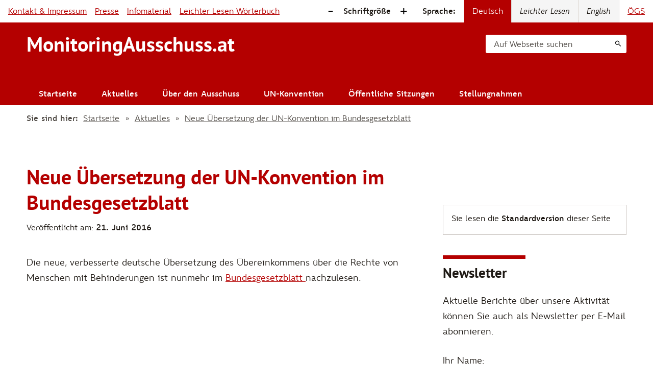

--- FILE ---
content_type: text/html; charset=UTF-8
request_url: https://www.monitoringausschuss.at/aktuelles/neue-uebersetzung-der-un-konvention-im-bundesgesetzblatt/
body_size: 5926
content:
<!DOCTYPE html>
<!--[if lt IE 7]>      <html class="no-js lt-ie9 lt-ie8 lt-ie7"> <![endif]-->
<!--[if IE 7]>         <html class="no-js lt-ie9 lt-ie8"> <![endif]-->
<!--[if IE 8]>         <html class="no-js lt-ie9"> <![endif]-->
<!--[if gt IE 8]>      <html class="no-js"> <!--<![endif]-->
<html lang="de" xmlns:fb="https://www.facebook.com/2008/fbml" class="no-js">

<head>
	<meta charset="utf-8">
	<meta http-equiv="x-ua-compatible" content="ie=edge" />
	<meta name="viewport" content="width=device-width, initial-scale=1.0" />
	<meta name="mobile-web-app-capable" content="yes" />
	<link rel="icon" href="https://www.monitoringausschuss.at/wp-content/uploads/2020/02/cropped-Logo_nurM_Webseite-32x32.jpg" sizes="32x32">
	<link rel="icon" href="https://www.monitoringausschuss.at/wp-content/uploads/2020/02/cropped-Logo_nurM_Webseite-192x192.jpg" sizes="192x192">
	<link rel="apple-touch-icon" href="https://www.monitoringausschuss.at/wp-content/uploads/2020/02/cropped-Logo_nurM_Webseite-180x180.jpg">
	<meta name="msapplication-TileImage" content="https://www.monitoringausschuss.at/wp-content/uploads/2020/02/cropped-Logo_nurM_Webseite-270x270.jpg">
	<title>Neue Übersetzung der UN-Konvention im Bundesgesetzblatt | MonitoringAusschuss.at</title>
<meta name='robots' content='max-image-preview:large' />
	<style>img:is([sizes="auto" i], [sizes^="auto," i]) { contain-intrinsic-size: 3000px 1500px }</style>
	<link rel="preload" href="https://www.monitoringausschuss.at/wp-content/themes/mona-theme/assets/fonts/ptsans-bold-webfont.woff2" as="font" type="font/woff2" crossorigin>
<link rel="preload" href="https://www.monitoringausschuss.at/wp-content/themes/mona-theme/assets/fonts/fdi_-_wayfindingsansexn-regular-webfont.woff2" as="font" type="font/woff2" crossorigin>
<link rel="preload" href="https://www.monitoringausschuss.at/wp-content/themes/mona-theme/assets/fonts/fdi_-_wayfindingsansexn-italic-webfont.woff2" as="font" type="font/woff2" crossorigin>
<link rel="preload" href="https://www.monitoringausschuss.at/wp-content/themes/mona-theme/assets/fonts/fdi_-_wayfindingsansexn-bold-webfont.woff2" as="font" type="font/woff2" crossorigin>
<link rel='stylesheet' id='mona-styles-css' href='https://www.monitoringausschuss.at/wp-content/themes/mona-theme/assets/theme.css?ver=b672d095' type='text/css' media='all' />
<script type="text/javascript" src="https://www.monitoringausschuss.at/wp-includes/js/jquery/jquery.min.js?ver=3.7.1" id="jquery-core-js"></script>
<script type="text/javascript" src="https://www.monitoringausschuss.at/wp-includes/js/jquery/jquery-migrate.min.js?ver=3.4.1" id="jquery-migrate-js"></script>
<link rel="https://api.w.org/" href="https://www.monitoringausschuss.at/wp-json/" /><link rel="EditURI" type="application/rsd+xml" title="RSD" href="https://www.monitoringausschuss.at/xmlrpc.php?rsd" />
<meta name="generator" content="WordPress 6.8.3" />
<link rel='shortlink' href='https://www.monitoringausschuss.at/?p=1637' />
<link rel="alternate" title="oEmbed (JSON)" type="application/json+oembed" href="https://www.monitoringausschuss.at/wp-json/oembed/1.0/embed?url=https%3A%2F%2Fwww.monitoringausschuss.at%2Faktuelles%2Fneue-uebersetzung-der-un-konvention-im-bundesgesetzblatt%2F" />
<link rel="alternate" title="oEmbed (XML)" type="text/xml+oembed" href="https://www.monitoringausschuss.at/wp-json/oembed/1.0/embed?url=https%3A%2F%2Fwww.monitoringausschuss.at%2Faktuelles%2Fneue-uebersetzung-der-un-konvention-im-bundesgesetzblatt%2F&#038;format=xml" />
<link rel="canonical" href="https://www.monitoringausschuss.at/aktuelles/neue-uebersetzung-der-un-konvention-im-bundesgesetzblatt/" />
<meta name="title" content="Neue Übersetzung der UN-Konvention im Bundesgesetzblatt" />
<meta name="description" content="Die neue, verbesserte deutsche Übersetzung des Übereinkommens über die Rechte von Menschen mit Behinderungen ist nunmehr im Bundesgesetzblatt nachzulesen." />
<meta name="og:site_name" content="MonitoringAusschuss.at" />
<meta name="og:url" content="https://www.monitoringausschuss.at/aktuelles/neue-uebersetzung-der-un-konvention-im-bundesgesetzblatt/" />
<meta name="og:title" content="Neue Übersetzung der UN-Konvention im Bundesgesetzblatt" />
<meta name="og:locale" content="de_DE" />
<meta name="og:type" content="article" />
<meta name="article:section" content="Aktuelles" />
<meta name="og:image" content="https://www.monitoringausschuss.at/wp-content/uploads/2014/09/un-logo1-1-300x200.jpg" />
<meta name="og:image:width" content="300" />
<meta name="og:image:height" content="200" />
<meta name="og:description" content="Die neue, verbesserte deutsche Übersetzung des Übereinkommens über die Rechte von Menschen mit Behinderungen ist nunmehr im Bundesgesetzblatt nachzulesen." />
<meta name="twitter:card" content="summary_large_image" />
<meta name="twitter:title" content="Neue Übersetzung der UN-Konvention im Bundesgesetzblatt" />
<meta name="twitter:image" content="https://www.monitoringausschuss.at/wp-content/uploads/2014/09/un-logo1-1.jpg" />
<meta name="twitter:image:width" content="384" />
<meta name="twitter:image:height" content="256" />
<meta name="twitter:description" content="Die neue, verbesserte deutsche Übersetzung des Übereinkommens über die Rechte von Menschen mit Behinderungen ist nunmehr im Bundesgesetzblatt nachzulesen." />
<link rel="alternate"
	href="https://www.monitoringausschuss.at/aktuelles/neue-uebersetzung-der-un-konvention-im-bundesgesetzblatt/"
	hreflang="de"
>
</head>

<body class="wp-singular post-template-default single single-post postid-1637 single-format-standard wp-theme-mona-theme">
	<div class="viewport">
		<div class="view">
<header class="viewHeader" 
	role="banner"
	aria-label="Navigation & Suche"
>

	
<div class="jumpLink">
	<div class="jumpLink__items">
		<a href="#content-main"  class="jumpLink__item">zum Seiteninhalt springen</a>
	</div>
</div>
	<div class="viewHeader__utility">

		<nav class="subNav" 
			role="navigation"
			aria-label="Kontakt & Infos">
			<ul id="menu-header-untermenue" class="subNav__items"><li id="menu-item-4367" class="menu-item menu-item-type-post_type menu-item-object-page menu-item-4367 subNav__item"><a href="https://www.monitoringausschuss.at/kontakt-impressum/">Kontakt &#038; Impressum</a></li>
<li id="menu-item-4369" class="menu-item menu-item-type-post_type menu-item-object-page menu-item-4369 subNav__item"><a href="https://www.monitoringausschuss.at/kontakt-impressum/presse/">Presse</a></li>
<li id="menu-item-4368" class="menu-item menu-item-type-post_type menu-item-object-page menu-item-4368 subNav__item"><a href="https://www.monitoringausschuss.at/kontakt-impressum/infomaterial/">Infomaterial</a></li>
<li id="menu-item-4370" class="menu-item menu-item-type-custom menu-item-object-custom menu-item-4370 subNav__item"><a href="/woerterbuch/">Leichter Lesen Wörterbuch</a></li>
</ul>		</nav>
		
		<div class="mobileToggle">
			<button class="mobileToggle__trigger" 
				aria-expanded="false"
				aria-controls="fontSize"
			>
				Schriftgröße			</button>
			<button class="mobileToggle__trigger" 
				aria-expanded="false"
				aria-controls="languageNav"
			>
				Sprache			</button>
		</div>

				<div id="fontSize"
	class="fontSize" 
	role="menu"
	aria-orientation="horizontal"
	aria-label="Schriftgröße" 
	data-dec=".fontSize__control" 
	data-inc=".fontSize__control:nth-of-type(2)" 
>

	<strong id="fontSize-label" 
		class="fontSize__label" 
		role="menuitem"
		title="Schriftgröße zurücksetzen"
	>
		Schriftgröße	</strong>

	<button id="fontSize-dec"
		class="fontSize__control" 
		role="menuitem"
		title="Schrift verkleinern" 
		aria-label="Schrift verkleinern">-</button>

	<button id="fontSize-inc"
		class="fontSize__control" 
		role="menuitem"
		title="Schrift vergrößern" 
		aria-label="Schrift vergrößern">+</button>

</div>
				<div id="languageNav" class="languageNav">
	
	<strong id="languageNav-label" class="languageNav__label">
					Sprache:			</strong>

	<div class="languageNav__items"
		role="menu"
		aria-activedescendant="active-lang"
		aria-orientation="horizontal"
		aria-labelledby="languageNav-label"
	>

									<span class="languageNav__item is:active" 
					id="active-lang"
					role="menuitem"
					lang="de"
					title="Sie lesen die Standardversion dieser Seite"
				>
					Deutsch				</span>
												<span class="languageNav__item is:unavailable" 
					role="menuitem"
					aria-disabled="true"
					aria-description="Diese Seite gibt es nicht in leichter Sprache"
					title="Diese Seite gibt es nicht in leichter Sprache"
					lang="de"
				>
					Leichter Lesen				</span>
												<span class="languageNav__item is:unavailable" 
					role="menuitem"
					aria-disabled="true"
					aria-description="This page has no English translation"
					title="This page has no English translation"
					lang="en"
				>
					English				</span>
												<a href="https://www.monitoringausschuss.at/ogs/" 
					class="languageNav__item"
					role="menuitem"
					lang="de"
					title="Informationen in Gebärdensprache (ÖGS)"
				>
					ÖGS				</a>
						</div>
</div>
	</div>

	<div id="site-nav" 
		class="viewHeader__navBar layoutBlock" 
		
	>
		<div class="layoutBlock__content">

			<strong class="viewHeader__title" id="site-title">
				<a href="https://www.monitoringausschuss.at" title="Zur Startseite" aria-label="Logo Monitoringausschuss.at">
				MonitoringAusschuss.at
				</a>
			</strong>

			<div class="mobileToggle">
				<button class="mobileToggle__trigger"
					aria-expanded="false" 
					aria-controls="site-header-search"
				>
					Suche				</button>
				<button class="mobileToggle__trigger" 
					aria-expanded="false"
					aria-controls="site-nav-main"
				>
					Navigation				</button>
			</div>

						<div class="viewHeader__search" id="site-header-search">
				<form aria-label="Suche">
					<label for="header-search" aria-hidden="true">Auf Webseite suchen</label>
					<input id="header-search" type="search" aria-label="Suche" value="">
					<button type="submit" aria-label="Suchen" title="Suchen" class="icon--search"></button>
				</form>
			</div>

				
			<nav id="site-nav-main" 
				class="viewNav"
				role="navigation"
				aria-label="Hauptnavigation"
			>

				<button class="button:naked icon--close viewNav__trigger" 
					aria-expanded="false"
					aria-controls="site-nav-main"
					aria-label="Schließen"
					title="Schließen"
				></button>

				<div class="viewNav__label">Menü</div>
				<ul id="menu-hauptnavigation" class="viewNav__items"><li id="menu-item-38" class="menu-item menu-item-type-post_type menu-item-object-page menu-item-home menu-item-38 viewNav__item"><a href="https://www.monitoringausschuss.at/">Startseite</a></li>
<li id="menu-item-37" class="menu-item menu-item-type-post_type menu-item-object-page current_page_parent menu-item-37 viewNav__item"><a href="https://www.monitoringausschuss.at/aktuelles/">Aktuelles</a></li>
<li id="menu-item-35" class="menu-item menu-item-type-post_type menu-item-object-page menu-item-35 viewNav__item"><a href="https://www.monitoringausschuss.at/ueber-den-ausschuss/">Über den Ausschuss</a></li>
<li id="menu-item-36" class="menu-item menu-item-type-post_type menu-item-object-page menu-item-36 viewNav__item"><a href="https://www.monitoringausschuss.at/un-konvention/">UN-Konvention</a></li>
<li id="menu-item-4428" class="menu-item menu-item-type-post_type_archive menu-item-object-session menu-item-4428 viewNav__item"><a href="https://www.monitoringausschuss.at/sitzungen/">Öffentliche Sitzungen</a></li>
<li id="menu-item-4621" class="menu-item menu-item-type-post_type_archive menu-item-object-document menu-item-4621 viewNav__item"><a href="https://www.monitoringausschuss.at/stellungnahmen/">Stellungnahmen</a></li>
</ul>				<ul id="menu-header-untermenue-1" class="viewNav__items viewNav--sub"><li class="menu-item menu-item-type-post_type menu-item-object-page menu-item-4367 viewNav__item"><a href="https://www.monitoringausschuss.at/kontakt-impressum/">Kontakt &#038; Impressum</a></li>
<li class="menu-item menu-item-type-post_type menu-item-object-page menu-item-4369 viewNav__item"><a href="https://www.monitoringausschuss.at/kontakt-impressum/presse/">Presse</a></li>
<li class="menu-item menu-item-type-post_type menu-item-object-page menu-item-4368 viewNav__item"><a href="https://www.monitoringausschuss.at/kontakt-impressum/infomaterial/">Infomaterial</a></li>
<li class="menu-item menu-item-type-custom menu-item-object-custom menu-item-4370 viewNav__item"><a href="/woerterbuch/">Leichter Lesen Wörterbuch</a></li>
</ul>			</nav>

		</div>
	</div>

	<div class="viewHeader__breadcrumbs breadcrumbs layoutBlock"
	aria-labelledby="breadcrumbs-title"
>
	<div class="layoutBlock__content">
		<strong class="breadcrumbs__title" id="breadcrumbs-title">Sie sind hier:</strong>
		<ol class="breadcrumbs__items">
	
							<li class="breadcrumbs__item">
					<a href="https://www.monitoringausschuss.at/"
											>
						Startseite					</a>
				</li>
							<li class="breadcrumbs__item">
					<a href="https://www.monitoringausschuss.at/aktuelles/"
											>
						Aktuelles					</a>
				</li>
							<li class="breadcrumbs__item">
					<a href="https://www.monitoringausschuss.at/aktuelles/neue-uebersetzung-der-un-konvention-im-bundesgesetzblatt/"
						aria-current="location"					>
						Neue Übersetzung der UN-Konvention im Bundesgesetzblatt					</a>
				</li>
					</ol>
	</div>
</div>
</header>
	<main id="content-main" class="layoutBlock layoutBlock--side-right">

		<header class="layoutBlock__header">
			
			
<section id="content-nav-within" 
	class="pageAccessibility" 
	aria-label="Sprache:"
	aria-describedby="current-lang-info"
>

	
	
		<h1 id="current-lang-info">
			Sie lesen die <strong>Standardversion</strong> dieser Seite		</h1>

		
			<div class="pageAccessibility__items" 
				role="menu"
				aria-label="Verfügbare Übersetzungen"
			>
												</div>

			
	</section>
			<div class="pageHeader">
				<h1>Neue Übersetzung der UN-Konvention im Bundesgesetzblatt</h1>
				<p class="pageHeader__intro text--intro">
									</p>
				<div class="pageHeader__date">Veröffentlicht am: <strong>21. Juni 2016</strong></div>
			</div>

		</header>

		<div class="layoutBlock__content">

			<div class="pageContent">

				<p>Die neue, verbesserte deutsche Übersetzung des Übereinkommens über die Rechte von Menschen mit Behinderungen ist nunmehr im <a href="http://www.ris.bka.gv.at/Dokument.wxe?Abfrage=BgblAuth&amp;Dokumentnummer=BGBLA_2016_III_105&amp;ResultFunctionToken=71f3843c-b10e-4a22-86ec-ef3023e9369d&amp;Position=1&amp;Sort=0%7cAsc&amp;Titel=&amp;Bgblnummer=&amp;SucheNachGesetzen=False&amp;SucheNachKundmachungen=False&amp;SucheNachVerordnungen=False&amp;SucheNachSonstiges=False&amp;SucheNachTeil1=False&amp;SucheNachTeil2=False&amp;SucheNachTeil3=False&amp;VonDatum=15.06.2016&amp;BisDatum=15.06.2016&amp;ImRisSeit=Undefined&amp;ResultPageSize=100&amp;Suchworte=">Bundesgesetzblatt </a>nachzulesen.</p>
				

				

		

				<footer class="pageFooter">

					

				</footer>
			</div>

			<section class="layoutBlock__side">
				<div class="sidebar">

					<aside class="sidebar__section"
	role="complementary"
	aria-labelledby="newsletter-0-title"
	aria-describedby="newsletter-0-desc"
>
	<h1 class="sidebar__sectionTitle" id="newsletter-0-title">
		<label form="newsletter-0">Newsletter</label>
	</h1>
	<div class="sidebar__sectionContent">
		<p class="sidebar__sectionDesc" id="newsletter-0-desc">
			Aktuelle Berichte über unsere Aktivität können Sie auch als Newsletter per E-Mail abonnieren.		</p>
		<form id="newsletter-0" method="post" action="https://www.monitoringausschuss.at/form/newsletter/" class="form form form--newsletter" enctype="multipart/form-data">
	<input type="hidden" name="_dcbl_form_uid" value="newsletter-0" />
		<div class="form__body">
		<div class="field field--text">
			<label class="field__label" for="newsletter-0_name">
			Ihr Name:		</label>
		<input id="newsletter-0_name" name="name" type="text" value="" size="30" aria-required="true"/>
	<ul class="field__messages">
	</ul>
</div>
<div class="field field--text">
			<label class="field__label" for="newsletter-0_email">
			Ihre Email-Adresse:		</label>
		<input id="newsletter-0_email" name="email" type="email" value="" size="30" aria-required="true"/>
	<ul class="field__messages">
	</ul>
</div>

<div class="field field--checkbox">
	<input id="newsletter-0_confirmation" name="confirmation" type="checkbox" value="on"/>
	<label class="field__label" for="newsletter-0_confirmation">
		
		Ich stimme der elektronischen Verarbeitung meiner Daten für den Newslettervesand zu	</label>

	
	
</div>
	</div>
	<div class="field form__actions">
	<button id="newsletter-0_submit" name="submit" type="submit" class="button button:outline">
	Newsletter abonnieren</button>
</div>
</form>

		
	</div>

</aside>
					<aside class="sidebar__section"
	role="complementary"
	aria-labelledby="socials-0-title"
	aria-describedby="socials-0-desc"
>
	<h1 class="sidebar__sectionTitle" id="socials-0-title">Social Media</h1>
	<div class="sidebar__sectionContent">
		<p class="sidebar__sectionDesc" id="socials-0-desc">Wir veröffentlichen unsere Berichte und zusätzliches Material ebenso auf unseren Social Media Auftritten.</p>
		<div class="pageNav pageNav--socials">
			<ul class="pageNav__items" role="list">
							<li class="pageNav__item socials:instagram" role="listitem">
					<a href="https://www.instagram.com/monitoringausschuss/" 
					   title="MonitoringAusschuss auf Instagram">
					   Instagram: @monitoringausschuss					</a>
				</li>
							<li class="pageNav__item socials:youtube" role="listitem">
					<a href="https://www.youtube.com/channel/UC3PN0C3KtVd1c57sg8iQo3A/playlists" 
					   title="MonitoringAusschuss auf Youtube">
					   Youtube-Kanal					</a>
				</li>
							<li class="pageNav__item socials:facebook" role="listitem">
					<a href="https://www.facebook.com/monitoringausschuss" 
					   title="MonitoringAusschuss auf Facebook">
					   Facebook					</a>
				</li>
									</ul>
		</div>
	</div>
</aside>
				</div>
			</section>
		</div>

	</main>
	

<footer id="content-footer" 
	class="viewFooter layoutBlock"
	role="contentinfo"
	aria-labelledby="footer-org-name"
>
	<div class="layoutBlock__content">

		<address class="viewFooter__address" aria-label="Kontakt">
			<h1 class="organisationName" id="footer-org-name">
				Verein zur Unterstützung des Unabhängigen Monitoringausschuss			</h1>
			<p class="streetAdress">Walcherstraße 6 / Unit 4 / Top 6A,<br />
1020 Wien</p>
			<p class="tel">
								<span class="tel">
					Telefon: 
										<a href="tel:004312954343">
						+43 (0) 1 295 / 43 43					</a>
									</span><br>
				
								<span class="email">
					E-Mail: 
					<a href="mailto:buero@monitoringausschuss.at">
						buero@monitoringausschuss.at					</a>
				</span>
							</p>
						<p class="zvr">
				ZVR-Zahl 
				1020299228			</p>
					</address>

		<div class="viewFooter__sitemap pageNav" 
			role="navigation">

			<h2 class="viewFooter__sitemapTitle" id="sitemap-title">Auf dieser Webseite</h2>

			<ul id="menu-footer-sitemap" class="pageNav__items"><li id="menu-item-216" class="menu-item menu-item-type-post_type menu-item-object-page menu-item-home menu-item-216 pageNav__item"><a href="https://www.monitoringausschuss.at/">Startseite</a></li>
<li id="menu-item-217" class="menu-item menu-item-type-post_type menu-item-object-page current_page_parent menu-item-217 pageNav__item"><a href="https://www.monitoringausschuss.at/aktuelles/">Aktuelles</a></li>
<li id="menu-item-218" class="menu-item menu-item-type-post_type menu-item-object-page menu-item-218 pageNav__item"><a href="https://www.monitoringausschuss.at/ueber-den-ausschuss/">Über den Ausschuss</a></li>
<li id="menu-item-231" class="menu-item menu-item-type-post_type menu-item-object-page menu-item-231 pageNav__item"><a href="https://www.monitoringausschuss.at/un-konvention/">UN-Konvention</a></li>
<li id="menu-item-4847" class="menu-item menu-item-type-post_type_archive menu-item-object-session menu-item-4847 pageNav__item"><a href="https://www.monitoringausschuss.at/sitzungen/">Öffentliche Sitzungen</a></li>
<li id="menu-item-4846" class="menu-item menu-item-type-post_type_archive menu-item-object-document menu-item-4846 pageNav__item"><a href="https://www.monitoringausschuss.at/stellungnahmen/">Stellungnahmen</a></li>
<li id="menu-item-229" class="menu-item menu-item-type-post_type menu-item-object-page menu-item-229 pageNav__item"><a href="https://www.monitoringausschuss.at/kontakt-impressum/infomaterial/">Infomaterial</a></li>
<li id="menu-item-221" class="menu-item menu-item-type-post_type menu-item-object-page menu-item-221 pageNav__item"><a href="https://www.monitoringausschuss.at/kontakt-impressum/presse/">Presse</a></li>
<li id="menu-item-222" class="menu-item menu-item-type-post_type menu-item-object-page menu-item-222 pageNav__item"><a href="https://www.monitoringausschuss.at/kontakt-impressum/">Kontakt &#038; Impressum</a></li>
<li id="menu-item-228" class="menu-item menu-item-type-post_type menu-item-object-page menu-item-228 pageNav__item"><a href="https://www.monitoringausschuss.at/barrierefreiheit/">Barrierefreiheit</a></li>
<li id="menu-item-230" class="menu-item menu-item-type-post_type menu-item-object-page menu-item-privacy-policy menu-item-230 pageNav__item"><a href="https://www.monitoringausschuss.at/datenschutz/">Datenschutzerklärung</a></li>
<li id="menu-item-6130" class="menu-item menu-item-type-post_type menu-item-object-page menu-item-6130 pageNav__item"><a href="https://www.monitoringausschuss.at/kontakt-impressum/jahresberichte/">Jahresberichte</a></li>
</ul>		</div>
	</div>
</footer></div>
</div><!-- END viewport -->
<script type="speculationrules">
{"prefetch":[{"source":"document","where":{"and":[{"href_matches":"\/*"},{"not":{"href_matches":["\/wp-*.php","\/wp-admin\/*","\/wp-content\/uploads\/*","\/wp-content\/*","\/wp-content\/plugins\/*","\/wp-content\/themes\/mona-theme\/*","\/*\\?(.+)"]}},{"not":{"selector_matches":"a[rel~=\"nofollow\"]"}},{"not":{"selector_matches":".no-prefetch, .no-prefetch a"}}]},"eagerness":"conservative"}]}
</script>
<script type="text/javascript" src="https://www.monitoringausschuss.at/wp-content/themes/mona-theme/assets/theme.js?ver=b672d095" id="mona-scripts-js"></script>
</body>
</html>

--- FILE ---
content_type: text/css
request_url: https://www.monitoringausschuss.at/wp-content/themes/mona-theme/assets/theme.css?ver=b672d095
body_size: 12114
content:
@font-face{font-display:swap;font-family:PT Sans;font-style:normal;font-weight:700;src:url(../assets/fonts/ptsans-bold-webfont.eot);src:url(../assets/fonts/ptsans-bold-webfont.eot?#iefix) format("embedded-opentype"),url(../assets/fonts/ptsans-bold-webfont.woff2) format("woff2"),url(../assets/fonts/ptsans-bold-webfont.woff) format("woff"),url(../assets/fonts/ptsans-bold-webfont.ttf) format("truetype")}@font-face{font-display:swap;font-family:Wayfinding Sans;font-style:normal;font-weight:400;src:url(../assets/fonts/fdi_-_wayfindingsansexn-regular-webfont.eot);src:url(../assets/fonts/fdi_-_wayfindingsansexn-regular-webfont.eot?#iefix) format("embedded-opentype"),url(../assets/fonts/fdi_-_wayfindingsansexn-regular-webfont.woff2) format("woff2"),url(../assets/fonts/fdi_-_wayfindingsansexn-regular-webfont.woff) format("woff"),url(../assets/fonts/fdi_-_wayfindingsansexn-regular-webfont.ttf) format("truetype")}@font-face{font-display:swap;font-family:Wayfinding Sans;font-style:italic;font-weight:400;src:url(../assets/fonts/fdi_-_wayfindingsansexn-italic-webfont.eot);src:url(../assets/fonts/fdi_-_wayfindingsansexn-italic-webfont.eot?#iefix) format("embedded-opentype"),url(../assets/fonts/fdi_-_wayfindingsansexn-italic-webfont.woff2) format("woff2"),url(../assets/fonts/fdi_-_wayfindingsansexn-italic-webfont.woff) format("woff"),url(../assets/fonts/fdi_-_wayfindingsansexn-italic-webfont.ttf) format("truetype")}@font-face{font-display:swap;font-family:Wayfinding Sans;font-style:normal;font-weight:700;src:url(../assets/fonts/fdi_-_wayfindingsansexn-bold-webfont.eot);src:url(../assets/fonts/fdi_-_wayfindingsansexn-bold-webfont.eot?#iefix) format("embedded-opentype"),url(../assets/fonts/fdi_-_wayfindingsansexn-bold-webfont.woff2) format("woff2"),url(../assets/fonts/fdi_-_wayfindingsansexn-bold-webfont.woff) format("woff"),url(../assets/fonts/fdi_-_wayfindingsansexn-bold-webfont.ttf) format("truetype")}@font-face{font-display:swap;font-family:Wayfinding Sans;font-style:italic;font-weight:700;src:url(../assets/fonts/fdi_-_wayfindingsansexn-bolditalic-webfont.eot);src:url(../assets/fonts/fdi_-_wayfindingsansexn-bolditalic-webfont.eot?#iefix) format("embedded-opentype"),url(../assets/fonts/fdi_-_wayfindingsansexn-bolditalic-webfont.woff2) format("woff2"),url(../assets/fonts/fdi_-_wayfindingsansexn-bolditalic-webfont.woff) format("woff"),url(../assets/fonts/fdi_-_wayfindingsansexn-bolditalic-webfont.ttf) format("truetype")}a,abbr,acronym,address,applet,article,aside,audio,b,big,blockquote,body,canvas,caption,center,cite,code,dd,del,details,dfn,div,dl,dt,em,embed,fieldset,figcaption,figure,footer,form,h1,h2,h3,h4,h5,h6,header,hgroup,html,i,iframe,img,ins,kbd,label,legend,li,mark,menu,nav,object,ol,output,p,pre,q,ruby,s,samp,section,small,span,strike,strong,sub,summary,sup,table,tbody,td,tfoot,th,thead,time,tr,tt,u,ul,var,video{border:0;font-size:100%;font:inherit;margin:0;padding:0;vertical-align:baseline}article,aside,details,figcaption,figure,footer,header,hgroup,menu,nav,section{display:block}body{line-height:1}ol,ul{list-style:none}blockquote,q{quotes:none}blockquote:after,blockquote:before,q:after,q:before{content:"";content:none}table{border-collapse:collapse;border-spacing:0}div:focus{outline:none!important}*{box-sizing:border-box}#__next,body,html{height:100%;max-width:100%;min-height:100%;width:100%}html{font-size:75%}body{line-height:1.5}:focus{outline:2px solid #40e0d0}@font-face{font-display:block;font-family:icons;font-style:normal;font-weight:400;src:url(../assets/icons/icons.ttf?piucpz) format("truetype"),url(../assets/icons/icons.woff?piucpz) format("woff"),url(../assets/icons/icons.svg?piucpz#icons) format("svg")}.blogList__deepLink:before,.catOverview__item:before,.document__file--video:before,.document__file:before,.iconLike,.jumpLink__item:focus:before,.jumpLink__item:hover:before,.jumpLink__item:link:before,.jumpLink__item:visited:before,.jumpLink__item:visited:focus:before,.jumpLink__item:visited:hover:before,.pageNav--socials .pageNav__item:before,.sessionsList__deepLink:before,.viewHeader .mobileToggle__trigger:after,[class*=" icon--"]:before,[class^=icon--]:before,i{speak:never;-webkit-font-smoothing:antialiased;-moz-osx-font-smoothing:grayscale;font-family:icons!important;font-size:1.33333333rem;font-style:normal;font-variant:normal;font-weight:400;line-height:1;text-transform:none}i{-webkit-font-feature-settings:"liga";-moz-font-feature-settings:"liga=1";-moz-font-feature-settings:"liga";-ms-font-feature-settings:"liga" 1;font-feature-settings:"liga";-webkit-font-variant-ligatures:discretionary-ligatures;font-variant-ligatures:discretionary-ligatures;letter-spacing:0}.icon--instagram:before{content:"\ea92"}.icon--twitter:before{content:"\ea96"}.icon--rss:before{content:"\ea9b"}.icon--youtube:before{content:"\ea9d"}.icon--add:before{content:"\e900"}.icon--remove:before{content:"\e901"}.icon--arrow_drop_down:before{content:"\e902"}.icon--arrow_drop_up:before{content:"\e903"}.icon--arrow_forward:before{content:"\e904"}.icon--close:before{content:"\e905"}.icon--search:before{content:"\e906"}.icon--file-pdf-o:before{content:"\e907"}.icon--file-text-o:before{content:"\e908"}.icon--link:before{content:"\e909"}.icon--facebook:before{content:"\e90a"}body{background-color:#fff;color:#1e1914;font-family:Wayfinding Sans,sans-serif;font-size:1.33333333rem;line-height:1.75}::selection{background-color:#b40000;color:#fff}:focus{outline:3px solid #5265ec;outline-offset:-2px}.focus-on-parent a{text-decoration:none}.focus-on-parent a:focus{outline:none}.focus-on-parent a:focus,.focus-on-parent a:hover{text-decoration:underline}.focus-on-parent:focus-within{outline:3px solid #5265ec;outline-offset:-2px}.text--content{font-size:1.5rem;line-height:1.66666667}.text--gui{font-size:1.33333333rem;line-height:1.75}.text--intro{font-size:1.25em;margin-top:.5em}.size--label{font-size:1.33333333rem;line-height:1.3125}.size--mini{font-size:1rem;line-height:1.33333333}.size--small{font-size:1.16666667rem;line-height:1.28571429}.size--normal{font-size:1.33333333rem;line-height:1.5}.size--medium{font-size:1.58333333rem;line-height:1.26315789}.size--large{font-size:2.33333333rem;line-height:1.14285714}.size--title{font-size:3rem;line-height:1.33333333}.size--heading{font-size:4rem;line-height:1.125}.size--display{font-size:5rem;line-height:1.06666667}.size--huge{font-size:6rem;line-height:1}.font--heading{font-family:PT Sans;font-weight:600}.heading--decoration:before{border-top:.25em solid #b40000;content:"";display:block;margin-bottom:.2em;width:6em}a:link,a:visited{color:#b40000;text-decoration:underline}a:hover,a:hover:visited{color:#a20000;text-decoration:underline}strong{font-weight:700}.nobr{white-space:nowrap}.pageContent{font-size:1.5rem;line-height:1.66666667}.pageContent a:focus{outline-offset:3px}.pageContent h1,.pageContent h2,.pageContent h3{font-family:PT Sans;font-weight:600}.pageContent h1+p,.pageContent h1+ul,.pageContent h2+p,.pageContent h2+ul,.pageContent h3+p,.pageContent h3+ul{margin-top:1em}.pageContent h1{font-size:2em;line-height:1.25}@media (min-width:768px){.pageContent h1{font-size:2.25em}}@media (min-width:1024px){.pageContent h1{font-size:2.5em}}.pageContent h2{font-size:1.5em;line-height:1.5}.pageContent h2:before{border-top:.25em solid #b40000;content:"";display:block;margin-bottom:.2em;width:6em}@media (min-width:768px){.pageContent h2{font-size:1.75em}}@media (min-width:1024px){.pageContent h2{font-size:1.75em}}.pageContent h2:not(:first-child){margin-top:2em}.pageContent h3{font-size:1.333em;margin-top:1em}.pageContent ul{list-style-position:outside;list-style-type:disc;margin-top:1.5em}.pageContent ul li{margin-left:2em}.pageContent ul li:not(:first-child){margin-top:.5em}.pageContent blockquote+blockquote,.pageContent blockquote+ol,.pageContent blockquote+p,.pageContent blockquote+ul,.pageContent ol+blockquote,.pageContent ol+ol,.pageContent ol+p,.pageContent ol+ul,.pageContent p+blockquote,.pageContent p+ol,.pageContent p+p,.pageContent p+ul,.pageContent ul+blockquote,.pageContent ul+ol,.pageContent ul+p,.pageContent ul+ul{margin-top:2rem}.inputLike,input,select{border:.08333333rem solid #999;border-radius:.25rem;display:inline-block;font-size:1.33333333rem;height:3.5rem;line-height:1.625;padding:.66666667rem 1rem;position:relative}input,select{font-family:Wayfinding Sans,sans-serif}input::placeholder{color:#b4afaa}input[type=checkbox]{height:1.25em;width:1.25em}.form__feedback{border:1px solid #c8c3be;margin-bottom:1em;padding:1em}.form__actions+.form__feedback{margin-bottom:0;margin-top:1em}.form__feedback .form__message:first-child{margin-top:0}.form__message{align-items:center;display:flex;font-size:1.33333333rem;line-height:1.5;margin-top:1.33333333rem;min-height:2rem}.form--error .form__message{color:#c12414}.form--error .form__message a{padding-left:.75em}.form__actions{display:block;margin-top:1em;text-align:center}.field{align-items:stretch;display:flex;flex-flow:column wrap}.field+.field{margin-top:1em}.field--checkbox{flex-flow:row nowrap}.field--checkbox label{font-size:1.33333333rem;line-height:1.75}.field--checkbox input{margin-right:.5em}.field__errors{align-items:center;color:#c12414;display:flex;font-size:1.08333333rem;line-height:1.38461538;min-height:2rem}.field__input--checkbox,.field__input--radio{display:flex}.field__input--checkbox input,.field__input--radio input{height:1.75rem;margin-right:.66666667rem}.field--error input{background-color:#fff7f6;border-color:#c12414}.field--checkbox.field--error .field__label{color:#c12414}.field.has\:error .select__control,.field.has\:error input{background-color:#ffdeda;border-color:#c12414}.responsiveVideo{height:0;padding-top:56.25%;position:relative}.responsiveVideo>iframe{bottom:0;height:100%;left:0;position:absolute;right:0;top:0;width:100%;z-index:0}img{height:auto}.article img{display:block;margin:0 auto 1em;max-width:100%!important}@media (min-width:1024px){.article img{margin:0 0 1em}.article .alignleft{float:left;margin-right:1em}.article .alignright{float:right;margin-left:1em}.article .aligncenter{display:block;margin:0 auto 1em}}img.size-content_small{max-width:35em}img.size-content_large{max-width:100%;width:100%}.wp-caption{max-width:100%}.wp-caption img{display:inline-block;margin:0 auto}*+.wp-caption{margin-top:2em}.wp-caption-text{border-bottom:1px solid #c8c3be;font-size:1.33333333rem;font-style:italic;line-height:1.5;margin-bottom:2em;padding:0 1em .75em;text-align:center}.color\:text{color:#0f0a05}.color\:primary{color:#b40000}.color\:secondary{color:#006a58}.theme\:highlights{background:linear-gradient(180deg,#ad0000 30%,#800);color:#fff}.theme\:primary{background-color:#a20000;color:#fff}.theme\:primary .color\:primary,.theme\:primary a:hover,.theme\:primary a:hover:visited,.theme\:primary a:link,.theme\:primary a:visited{color:#fff}.theme\:primary .color\:secondary{color:#006a58}.theme\:secondary{background-color:#006a58;color:#fff}.theme\:secondary a:link,.theme\:secondary a:visited{color:#b40000}.theme\:secondary a:hover,.theme\:secondary a:hover:visited{color:#ad0000}.theme\:secondary .color\:primary{color:#fff}.theme\:secondary .color\:secondary{color:#b40000}.theme\:secondary-medium{background-color:#005b47;color:#fff}.theme\:secondary-medium a:link,.theme\:secondary-medium a:visited{color:#b40000}.theme\:secondary-medium a:hover,.theme\:secondary-medium a:hover:visited{color:#ad0000}.theme\:secondary-medium .color\:primary{color:#fff}.theme\:secondary-medium .color\:secondary{color:#b40000}.theme\:festivals{background:radial-gradient(circle at top,#ad0000 0,#006a58 70%);color:#fff}.theme\:festivals a:link,.theme\:festivals a:visited{color:#b40000}.theme\:festivals a:hover,.theme\:festivals a:hover:visited{color:#ad0000}.theme\:festivals .color\:primary{color:#fff}.theme\:festivals .color\:secondary{color:#b40000}.admin-bar .header__menu .searchField.is\:open,.admin-bar .header__menu.is\:open{top:32px}@media screen and (max-width:782px){.admin-bar .header__menu .searchField.is\:open{top:46px}.admin-bar .header__menu.is\:open{padding-top:calc(46px + 2rem);top:0}}.viewport{height:100%;max-width:100%;min-height:100%;width:100%}.layoutBlock__content,.layoutBlock__header{margin:0 auto;max-width:100rem;padding:0 .75em}.layoutBlock__main,.layoutBlock__side{padding-top:2.5em}@media (min-width:1280px){.layoutBlock__main,.layoutBlock__side{padding-top:0}}.layoutBlock--narrow .layoutBlock__content,.layoutBlock--narrow .layoutBlock__header{max-width:80rem}.layoutBlock--side-right .layoutBlock__content,.layoutBlock--side-right .layoutBlock__header{max-width:60rem}@media (min-width:1280px){.layoutBlock--side-right .layoutBlock__content,.layoutBlock--side-right .layoutBlock__header{column-gap:3em;display:grid;grid-template-areas:"content sidebar";grid-template-columns:48em 1fr;max-width:100rem}}.layoutBlock--side-right .layoutBlock__header{display:flex;flex-flow:column-reverse nowrap;padding-top:2em}@media (min-width:1280px){.layoutBlock--side-right .layoutBlock__header{display:grid;padding-top:4em}.layoutBlock--side-right .layoutBlock__header>:first-child{grid-area:sidebar}.layoutBlock--side-right .layoutBlock__header>:nth-child(2){grid-area:content}.layoutBlock--side-right .layoutBlock__header>*{place-self:end stretch}}.layoutBlock--side-right .layoutBlock__content{padding-top:0}@media (min-width:1280px){.layoutBlock--side-right .layoutBlock__content{margin-top:2.5em}}.layoutBlock--side-left .layoutBlock__content,.layoutBlock--side-left .layoutBlock__header{max-width:60rem}@media (min-width:1280px){.layoutBlock--side-left .layoutBlock__content,.layoutBlock--side-left .layoutBlock__header{column-gap:3em;display:grid;grid-template-areas:"sidebar content";grid-template-columns:1fr 48em;max-width:100rem}}.layoutBlock--side-left .layoutBlock__header{display:flex;flex-flow:column-reverse nowrap;padding-top:2em}@media (min-width:1280px){.layoutBlock--side-left .layoutBlock__header{display:grid;padding-top:4em}.layoutBlock--side-left .layoutBlock__header>*{place-self:end stretch}}.layoutBlock--side-left .layoutBlock__content{padding-top:0}@media (min-width:1280px){.layoutBlock--side-left .layoutBlock__content{margin-top:2.5em}.layoutBlock--side-left .layoutBlock__content>:first-child{grid-area:content}.layoutBlock--side-left .layoutBlock__content>:nth-child(2){grid-area:sidebar}}@media (min-width:1366px){.layoutBlock--documents .layoutBlock__content,.layoutBlock--documents .layoutBlock__header{column-gap:3em;display:grid;grid-template-columns:1fr 48em}}.layoutBlock--documents .layoutBlock__header{padding-top:2em}@media (min-width:1366px){.layoutBlock--documents .layoutBlock__header{padding-top:4em}.layoutBlock--documents .layoutBlock__header>*{place-self:end stretch}}.layoutBlock--documents .layoutBlock__content{padding-top:0}@media (min-width:1366px){.layoutBlock--documents .layoutBlock__content{margin-top:1.5em}}@media (min-width:1280px){.layoutBlock--page .layoutBlock__content,.layoutBlock--page .layoutBlock__header{display:flex;flex-flow:row-reverse nowrap}.layoutBlock--page .layoutBlock__content>:first-child,.layoutBlock--page .layoutBlock__header>:first-child{flex:1 0 48em;margin-left:3em}.layoutBlock--page .layoutBlock__content>:nth-child(2),.layoutBlock--page .layoutBlock__header>:nth-child(2){flex:1 1 100%}}.layoutBlock--page .layoutBlock__header{padding-top:2em}@media (min-width:1366px){.layoutBlock--page .layoutBlock__header{padding-top:4em}.layoutBlock--page .layoutBlock__header>*{align-self:flex-end}}.layoutBlock--page .layoutBlock__content{padding-top:0}@media (min-width:1280px){.layoutBlock--page .layoutBlock__content{margin-top:2.5em}}.pageContent{margin-top:1.5em}@media (min-width:1280px){.pageContent{margin-top:0}}.pageHeader h1,.pageHeader h2,.pageHeader h3{font-family:PT Sans;font-weight:600}.pageHeader h1,.pageHeader__title{color:#b40000;font-size:2em;line-height:1.25}@media (min-width:1024px){.pageHeader h1,.pageHeader__title{font-size:2.5em}}@media (min-width:1366px){.pageHeader h1,.pageHeader__title{font-size:2.75em}}.pageFooter__next{font-size:1.667em;margin-top:2.5em}.pageFooter__next:before{border-top:.25em solid #b40000;content:"";display:block;margin-bottom:.2em;width:6em}@media (min-width:768px){.pageFooter__next{font-size:1.75em}}@media (min-width:1024px){.pageFooter__next{font-size:1.975em}}@media (min-width:1366px){.pageFooter__next{font-size:1.975em}}.pageFooter__next strong{font-family:PT Sans;font-weight:600}.pageDocs{margin-top:3.5em}.pageDocs__item+.pageDocs__item{margin-top:1em!important}.layoutBlock--home{padding-bottom:4em}.layoutBlock--home .pageContent h2,.layoutBlock--home .pageHeader h1{color:#b40000}@media (min-width:768px){.layoutBlock--home{background-image:url(../assets/monitoringausschuss_logo_half.jpg);background-position:100%;background-repeat:no-repeat;background-size:contain}}.layoutBlock--features{background-color:#f5f5f5;padding-bottom:1em;padding-top:4em}.layoutBlock--catOverview{background-color:#f5f5f5;padding-bottom:4em;padding-top:1em}@media (min-width:768px){.layoutBlock--catOverview .layoutBlock__content{column-gap:2em;display:grid;grid-template-columns:1fr 1fr}}.homeFeatures__header{margin-bottom:.5em}.layoutBlock--archiveHeader{padding:3em 0 2em}.layoutBlock--archiveHeader .layoutBlock__content{max-width:80rem}.docList__filter{margin-top:.5em}.docList__filterTitle{font-weight:700}.docList__filterOptions{align-items:flex-end;display:flex}.docList__filterOptions .button+.button,.docList__filterOptions>*+*{margin-left:.5em}.docList__filterBox label{display:block;font-weight:700}.docList__filter .mobileToggle{display:none;visibility:hidden}@media (max-width:767px){.docList__filter .mobileToggle{display:block;visibility:visible}.docList__filter .mobileToggle__trigger{background-color:#fff;border:1px solid #c8c3be;font-size:1.33333333rem;line-height:1.75;padding:.5em 1.5em;position:relative;width:100%}.docList__filter .mobileToggle__trigger:after{color:currentColor;content:"\e902";font-family:icons;font-size:1.33333333rem;line-height:1;margin-left:0;position:absolute;right:.5em;top:50%;transform:translateY(-50%)}.docList__filter .mobileToggle__trigger[aria-expanded=true]:after{content:"\e903"}.docList__filterOptions,.docList__filterTitle{display:none;visibility:hidden}.docList__filterOptions{align-items:stretch;flex-flow:column nowrap}.docList__filterOptions.is\:open{display:flex;visibility:visible}.docList__filterOptions>*{margin:.25em 0 0}.docList__filterOptions select{width:100%}}.docList__intro{padding:0 0 2em}.docList__intro ul{list-style:outside;margin-top:1em}.docList__intro ul>li{margin-left:1.25em;padding:.25em 0}.docList__items{list-style:none;margin:0}.docList__item{list-style:none;margin-left:0!important}.layoutBlock--upcomingSession{background-color:#f5f5f5;padding-bottom:1em;padding-top:1em}.layoutBlock--upcomingSession .layoutBlock__content{max-width:80rem}.sessionMeta{border-bottom:1px solid #c8c3be;border-top:1px solid #c8c3be;display:grid;grid-template-columns:8em 1fr;padding:.5em 1em}.sessionMeta__desc{font-weight:700}.sessionMeta__desc b{font-weight:400}.sessionStream{margin-bottom:2em}.sessionStream__title{margin-top:0!important}.sessionStream__desc{border-bottom:1px solid #c8c3be;font-size:1.33333333rem;font-style:italic;line-height:1.5;padding:.5em 1em;text-align:center}.ep-highlight{background-color:transparent;font-style:italic;font-weight:700}@media (min-width:768px){.searchResults__types{display:flex;flex-flow:row wrap}}.searchResults__headerMeta{margin-top:.5em}.searchResults__type{border-top:1px solid #c8c3be;padding-left:.75em}@media (min-width:768px){.searchResults__type{border-top:none}.searchResults__type:first-child{padding-left:0}.searchResults__type:not(:first-child){border-left:1px solid #c8c3be;margin-left:.75em}}.searchResults__item{border-top:1px solid #c8c3be;padding:.75em 1em 2em}.searchResults__item a{text-decoration:none}.searchResults__item a:focus{outline:none;text-decoration:underline}.searchResults__item a:hover{text-decoration:underline}.searchResults__item:focus-within{outline:3px solid #5265ec;outline-offset:-2px}.searchResults__itemDesignator{background-color:#f5f5f5;display:inline-block;font-weight:700;margin:0 0 0 -1em;padding:0 .5em}.searchResults__itemTitle{font-family:PT Sans;font-size:1.15em;font-weight:600;line-height:1.5;margin-top:.25em}@media (min-width:768px){.searchResults__itemTitle{font-size:1.35em}}.searchResults__item--pdf .searchResults__itemTitle{font-size:1.15em;font-weight:600;word-break:break-all}@media (min-width:768px){.searchResults__item--pdf .searchResults__itemTitle{font-size:1.35em}}.searchResults__item--pdf .searchResults__itemTitle:before{color:#a09b96;margin-right:.25em}button{border:none}.button,.buttonLike,button{font-family:Wayfinding Sans,sans-serif}.button,.buttonLike{align-items:center;backface-visibility:hidden;border-radius:.16666667rem;cursor:pointer;display:inline-flex;flex-flow:row nowrap;justify-content:center;transform:translateZ(0);transition:transform .1s ease-out,color .15s ease-out,background .25s ease-out,border-color .25s ease-out}a.button,a.buttonLike{text-decoration:none}.button:focus,.buttonLike:focus{outline:0}.button:active,.buttonLike:active{transform:translate3d(0,.08333333rem,0)}.button:not(.has\:iconOnly):before,.buttonLike:not(.has\:iconOnly):before{margin-left:-.25em;margin-right:.5em}.button.has\:iconOnly,.buttonLike.has\:iconOnly{padding:0!important}.button.has\:iconOnly:before,.buttonLike.has\:iconOnly:before{margin:0}.button+.button,.buttonLike+.buttonLike{margin-left:.16666667rem}.button.icon\:right,.buttonLike.icon\:right{flex-flow:row-reverse nowrap}.button.icon\:right:before,.buttonLike.icon\:right:before{margin-left:.5em;margin-right:0!important}.buttonGroup{display:inline-flex;margin:0 .33333333rem}.buttonGroup:last-child{margin-right:0}.buttonGroup:first-child{margin-left:0}.buttonGroup .button{border-radius:0}.buttonGroup .button:not(:first-child){margin:0 0 0 .08333333rem}.buttonGroup .button:not(:first-child):not(:last-child){border-radius:0}.buttonGroup .button:first-child{border-bottom-right-radius:0;border-top-right-radius:0}.buttonGroup .button:last-child{border-bottom-left-radius:0;border-top-left-radius:0}.jumpLink{height:0;pointer-events:none;position:relative;width:100%;z-index:100}.jumpLink__items{left:50%;overflow:hidden;position:absolute;top:0;transform:translateX(-50%);z-index:110}.jumpLink__item{background-color:#b40000;background-color:#5265ec;display:inline-block;font-size:1.125em;padding:.25em .75em;transform:translate3D(0,-105%,0);white-space:nowrap}.jumpLink__item:focus,.jumpLink__item:hover,.jumpLink__item:link,.jumpLink__item:visited,.jumpLink__item:visited:focus,.jumpLink__item:visited:hover{color:#fff;text-decoration:none}.jumpLink__item:focus:before,.jumpLink__item:hover:before,.jumpLink__item:link:before,.jumpLink__item:visited:before,.jumpLink__item:visited:focus:before,.jumpLink__item:visited:hover:before{color:currentColor;content:"\e904";font-family:icons;font-size:1.33333333rem;line-height:1;margin-right:0;margin-right:.75em}.jumpLink__item:focus{transform:translateZ(0)}@media (min-width:768px){[class*="columns:"]{grid-gap:2rem;display:grid;grid-template-rows:1fr}.columns\:2{grid-template-columns:repeat(2,1fr)}.columns\:3{grid-template-columns:repeat(3,1fr)}.columns\:4{grid-template-columns:repeat(4,1fr)}.columns\:5{grid-template-columns:repeat(5,1fr)}.columns\:6{grid-template-columns:repeat(6,1fr)}.columns\:7{grid-template-columns:repeat(7,1fr)}.columns\:8{grid-template-columns:repeat(8,1fr)}.columns\:9{grid-template-columns:repeat(9,1fr)}.columns\:10{grid-template-columns:repeat(10,1fr)}.columns\:11{grid-template-columns:repeat(11,1fr)}.columns\:12{grid-template-columns:repeat(12,1fr)}.columns\:1\+11{grid-template-columns:1fr 11fr}.columns\:2\+10{grid-template-columns:2fr 10fr}.columns\:3\+9{grid-template-columns:3fr 9fr}.columns\:4\+8{grid-template-columns:4fr 8fr}.columns\:5\+7{grid-template-columns:5fr 7fr}.columns\:6\+6{grid-template-columns:6fr 6fr}.columns\:7\+5{grid-template-columns:7fr 5fr}.columns\:8\+4{grid-template-columns:8fr 4fr}.columns\:9\+3{grid-template-columns:9fr 3fr}.columns\:10\+2{grid-template-columns:10fr 2fr}.columns\:11\+1{grid-template-columns:11fr 1fr}.col\:1{grid-column:span 1}.col\:2{grid-column:span 2}.col\:3{grid-column:span 3}.col\:4{grid-column:span 4}.col\:5{grid-column:span 5}.col\:6{grid-column:span 6}.col\:7{grid-column:span 7}.col\:8{grid-column:span 8}.col\:9{grid-column:span 9}.col\:10{grid-column:span 10}.col\:11{grid-column:span 11}.col\:12{grid-column:span 12}}button{cursor:pointer}.button{height:3.5rem;padding-left:2rem;padding-right:2rem}.button,.button:before{font-size:1.5rem;line-height:1}.button.has\:iconOnly{width:3.5rem}.button,a.button{background:#444;color:#fff}.button.is\:active,.button:active,.button:hover,a.button.is\:active,a.button:active,a.button:hover{background:#333;color:#fff}.button:focus{outline:3px solid #5265ec!important;outline-offset:0}.button\:naked,a.button\:naked{background:transparent;color:#14161e}.button\:naked:hover,a.button\:naked:hover{background:inherit;color:#14161e}.button\:naked.is\:active,.button\:naked:active,a.button\:naked.is\:active,a.button\:naked:active{background:transparent;color:#14161e}.button\:primary,a.button\:primary{background:#a20000;color:#fff}.button\:primary.is\:active,.button\:primary:active,.button\:primary:hover,a.button\:primary.is\:active,a.button\:primary:active,a.button\:primary:hover{background:#ad0000;color:#fff}.button\:secondary,a.button\:secondary{background:#006a58;color:#fff}.button\:secondary.is\:active,.button\:secondary:active,.button\:secondary:hover,a.button\:secondary.is\:active,a.button\:secondary:active,a.button\:secondary:hover{background:#005b47;color:#fff}.button\:outline,a.button\:outline{background:transparent;border:.16666667rem solid #b40000;border-radius:.16666667rem;color:#b40000}.button\:outline:before,a.button\:outline:before{color:#b40000}.button\:outline:hover,a.button\:outline:hover{background:hsla(0,0%,100%,.2);border-color:#a20000;color:#a20000}.button\:outline:hover:before,a.button\:outline:hover:before{color:#a20000}.button\:outline.is\:active,.button\:outline:active,a.button\:outline.is\:active,a.button\:outline:active{background:transparent;border-color:#b40000;color:#b40000}.button\:outline.is\:active:before,.button\:outline:active:before,a.button\:outline.is\:active:before,a.button\:outline:active:before{color:#b40000}.button\:small{height:2.625rem;padding-left:1rem;padding-right:1rem}.button\:small,.button\:small:before{font-size:1.275rem;line-height:1}.button\:small.has\:iconOnly{width:2.625rem}.button\:micro{height:2.1rem;padding-left:.666rem;padding-right:.666rem}.button\:micro,.button\:micro:before{font-size:1.2rem;line-height:1}.button\:micro.has\:iconOnly{width:2.1rem}.viewHeader .mobileToggle{display:flex;justify-content:stretch}.viewHeader .mobileToggle__trigger{background-color:#fff;flex:1 1 50%;font-size:1.33333333rem;line-height:1.75;padding:.5em 1.5em;position:relative}.viewHeader .mobileToggle__trigger:not(:first-child){border-left:1px solid #c8c3be}.viewHeader .mobileToggle__trigger:after{color:currentColor;content:"\e902";font-family:icons;font-size:1.33333333rem;line-height:1;margin-left:0;position:absolute;right:.5em;top:50%;transform:translateY(-50%)}.viewHeader .mobileToggle__trigger[aria-expanded=true]:after{content:"\e903"}@media (max-width:1139px){.viewHeader__utility .mobileToggle{display:flex;justify-content:stretch}}@media (min-width:1140px){.viewHeader__utility .mobileToggle{display:none;visibility:hidden}}@media (max-width:1139px){.viewHeader .fontSize,.viewHeader .languageNav{border-top:1px solid #c8c3be;display:none;flex:1 1 100%;visibility:hidden}}@media (min-width:1140px){.viewHeader .fontSize,.viewHeader .languageNav{border-top:none;display:flex;flex:0 1 auto;justify-content:flex-end;visibility:visible}}.viewHeader .fontSize.is\:open,.viewHeader .languageNav.is\:open{display:block;visibility:visible}@media (min-width:768px){.viewHeader .fontSize.is\:open,.viewHeader .languageNav.is\:open{display:flex;justify-content:flex-end}}.viewHeader .fontSize.is\:open{display:flex}@media (min-width:768px){.viewHeader__utility{display:flex;flex-flow:row wrap;justify-content:flex-end}.viewHeader__utility .subNav{margin-left:0;margin-right:auto}}@media (max-width:1023px){.viewHeader__navBar .mobileToggle{display:flex;justify-content:stretch}}@media (min-width:1024px){.viewHeader__navBar .mobileToggle{display:none;visibility:hidden}}.viewHeader__navBar{background-color:#b40000;color:#fff;padding-bottom:1em;padding-top:.5em}@media (min-width:1024px){.viewHeader__navBar{padding-bottom:0}}@media (max-width:1023px){.viewHeader__navBar .mobileToggle{width:100%}.viewHeader__navBar .mobileToggle__trigger{background-color:transparent;border:1px solid;color:#fff;margin:0 .25em}}.viewHeader__navBar>.layoutBlock__content{display:flex;flex-flow:row wrap;justify-content:space-between}.viewHeader__navBar a:link,.viewHeader__navBar a:visited{color:#fff;font-weight:600}.viewHeader__title{font-family:PT Sans;font-size:1.85em;font-weight:600;text-align:center;width:100%}.viewHeader__title>a{text-decoration:none}.viewHeader__title>a:hover{text-decoration:underline}@media (min-width:768px){.viewHeader__title{font-size:2.25em}}@media (min-width:1024px){.viewHeader__title{font-size:2.5em;text-align:left;width:auto}}.viewHeader__search{display:none;margin-top:1em;position:relative;visibility:hidden;width:100%}.viewHeader__search.is\:open{display:block;visibility:visible}@media (min-width:1024px){.viewHeader__search{display:block;padding:0;visibility:visible;width:auto}}.viewHeader__search>form{display:flex}.viewHeader__search input{border:0;border-bottom-right-radius:0;border-top-right-radius:0;flex:1 1 100%;height:3rem;margin-right:0;padding:.25em .5em;position:relative;z-index:1}@media (min-width:1024px){.viewHeader__search input{height:3rem;width:20rem}}.viewHeader__search button{background-color:#fff;border-bottom-right-radius:.25rem;border-top-right-radius:.25rem;height:3rem;margin-left:0;width:3rem}.viewHeader__search button:focus,.viewHeader__search button:hover{background-color:#a20000;color:#fff}.viewHeader__search label{color:#504b46;left:1em;position:absolute;top:.41666667rem;z-index:2}.viewHeader__search:focus-within label{display:none}.viewNav{background-color:#b40000;display:none;height:100vh;overflow-y:auto;position:fixed;right:0;top:0;visibility:hidden;width:80vw;z-index:300}.viewNav.is\:open{box-shadow:0 0 2em rgba(0,0,0,.25);display:block;visibility:visible}.viewNav.is\:open:before{background-color:rgba(0,0,0,.25);bottom:0;content:"";left:0;position:fixed;right:80vw;top:0;z-index:290}.viewNav__label{border-bottom:1px solid #fff;margin:1.5em 1.5em 0;padding-bottom:.5em}.viewNav__trigger{color:#fff;position:absolute;right:1em;top:1em}.viewNav__trigger:before{font-size:2em}.viewNav__trigger span{display:none}.viewNav__items{display:block}.viewNav__items:first-of-type{padding-top:1em}@media (min-width:1024px){.viewNav{display:block;flex:0 0 100%;height:auto;padding-top:1.5em;position:static;visibility:visible;width:100%}.viewNav__label,.viewNav__trigger{speak:never;display:none;visibility:hidden}.viewNav__items{display:flex;justify-content:flex-start}.viewNav--sub{display:none;visibility:hidden}}.viewNav a:link,.viewNav a:visited{text-decoration:none}.viewNav a:hover,.viewNav a:visited:hover{text-decoration:underline}.viewNav__item>a{display:inline-block;padding:.5em 1.5em;width:100%}@media (min-width:1024px){.viewNav__item>a{width:auto}}.viewNav__item.is\:active>a{background-color:#fff;color:#1e1914}.subNav{display:none;visibility:hidden}.subNav__item>a{align-items:center;display:flex;height:100%;padding:0 .5em}@media (min-width:1024px){.subNav{display:block;visibility:visible}.subNav__items{align-items:center;display:flex;height:100%;padding-left:.5em}}.languageNav__label{display:block;padding:.5em 1em}.languageNav__item{border-left:1px solid #dcd7d2;display:inline-block;padding:.5em 1em;white-space:nowrap;width:100%}.languageNav__item.is\:unavailable{background-color:#f5f5f5;font-style:italic}.languageNav__item.is\:active{background-color:#b40000;color:#fff;font-weight:500!important;text-decoration:none}.languageNav__item.is\:active:hover{color:#fff}@media (max-width:767px){.languageNav__items{border-top:1px solid #c8c3be}}@media (min-width:768px){.languageNav__items{display:flex}}.fontSize{align-items:center;justify-content:center}.fontSize__control{background-color:transparent;font-size:1.75em;height:100%;width:1.5em}.fontSize__control:hover{background-color:#dcd7d2}.fontSize__label{cursor:pointer;padding:0 .25em}.fontSize__label:hover{text-decoration:underline}.fontSize #fontSize-label{order:2}.fontSize #fontSize-dec{order:1}.fontSize #fontSize-inc{order:3}.breadcrumbs{padding:.75em 0}.breadcrumbs,.breadcrumbs a:link,.breadcrumbs a:visited{color:#504b46}.breadcrumbs__items{display:inline}@media (min-width:768px){.breadcrumbs__items{display:inline-block}}.breadcrumbs__item{display:inline-block;margin-left:.33em}.breadcrumbs__item:not(:first-child):before{speak:never;content:"» ";display:inline-block;margin-right:.33em}.viewFooter{background-color:#fafafa;margin-top:5em;padding:2em 0 4em}@media (min-width:1366px){.viewFooter .layoutBlock__content{column-gap:3em;display:grid;grid-template-columns:1.25fr 3fr}}.viewFooter__address .organisationName{font-weight:600;padding-left:.5em}.viewFooter__address>*+*{border-top:1px solid #c8c3be;margin-top:.5em;padding-left:.5em;padding-top:.5em}.viewFooter__address .email,.viewFooter__address .tel{white-space:nowrap}.viewFooter__sitemapTitle{font-weight:600;padding-top:1.5em}@media (min-width:1366px){.viewFooter .pageNav__items{display:flex;flex-flow:column wrap;margin-top:.5em;max-height:14em}.viewFooter .pageNav__item{width:30%}}.pageAccessibility{background-color:#fff;border:1px solid #c8c3be;font-size:1.33333333rem;line-height:1.75;margin-top:1em;padding:.75em 1em}@media (min-width:1366px){.pageAccessibility{margin-bottom:0;margin-top:0}}.pageAccessibility__items{margin-top:.33em}.pageAccessibility__item:before{color:#b4afaa;content:"– ";margin-right:.25em}.sidebar{font-size:1.5rem;line-height:1.66666667}.sidebar__section+.sidebar__section{margin-top:3em}.sidebar__sectionTitle{font-family:PT Sans;font-size:1.5em;font-weight:600}.sidebar__sectionTitle:before{border-top:.25em solid #b40000;content:"";display:block;margin-bottom:.2em;width:6em}.sidebar__section:not(:first-child) .sidebar__sectionTitle{margin-top:1.25em}.sidebar__sectionContent{margin-top:1em;padding:1em}@media (min-width:1280px){.sidebar__sectionContent{padding:0}}.sidebar__sectionDesc+*{margin-top:1.5em}.pageNav__item{border-top:1px solid #c8c3be;padding:.75em 1em;transition:background-color .3s ease-in-out}.pageNav__item:hover{background-color:#f5f5f5;color:#a20000;text-decoration:none}.pageNav__item a{text-decoration:none}.pageNav__item a:focus{outline:none}.pageNav__item a:focus,.pageNav__item a:hover{text-decoration:underline}.pageNav__item:focus-within{outline:3px solid #5265ec;outline-offset:-2px}.pageNav__item.is\:active,.pageNav__item.is\:active+.pageNav__item{border-color:#b40000}.pageNav__item.is\:active{background-color:#b40000;font-weight:600}.pageNav__item.is\:active a{color:#fff;text-decoration:none}.pageNav--socials .pageNav__item{align-items:center;display:flex}.pageNav--socials .pageNav__item:before{color:#b40000;content:"\e904";display:inline-block;font-family:icons;font-size:1.33333333rem;line-height:1;margin-right:0;margin-right:.75em!important;text-decoration:none;width:1em}.pageNav--socials .pageNav__item.socials\:twitter:before{content:"\ea96"}.pageNav--socials .pageNav__item.socials\:instagram:before{content:"\ea92"}.pageNav--socials .pageNav__item.socials\:youtube:before{content:"\ea9d"}.pageNav--socials .pageNav__item.socials\:rss:before{content:"\ea9b"}.pageNav--socials .pageNav__item.socials\:facebook:before{content:"\e90a"}.shortNav{margin:2.5em 0 0}.shortNav__title{font-size:1.25em}.shortNav__title:before{border-top:.25em solid #b40000;content:"";display:block;margin-bottom:.2em;width:6em}.shortNav__items{list-style:none!important;margin:0!important}.shortNav__item{line-height:2;margin:0!important}.definitions__item{border-top:1px solid #c8c3be;padding:1em 0}.featuredPost{background-color:#fff}.featuredPost a{text-decoration:none}.featuredPost a:focus{outline:none}.featuredPost a:focus,.featuredPost a:hover{text-decoration:underline}.featuredPost:focus-within{outline:3px solid #5265ec;outline-offset:-2px}@media (min-width:768px){.featuredPost{align-items:center;display:flex}}.featuredPost--video{display:block}.featuredPost__video .oembedGate__placeholder{background-color:#fff;border-bottom:1px solid #c8c3be}.featuredPost__image{line-height:0;width:100%}@media (min-width:1366px){.featuredPost__image{min-width:28em;width:28em}}.featuredPost__image img{height:auto;width:100%}.featuredPost__content{padding:1em 1.5em 1.75em}@media (min-width:1366px){.featuredPost__content{padding:2em 2.5em}}.featuredPost__label{color:#7d7873;font-weight:600}.featuredPost__title{color:#b40000;font-size:1.25em;font-weight:600;line-height:1.5;margin-top:.5em}a:hover .featuredPost__title{text-decoration:underline}.featuredPost__excerpt{margin-top:1.5em}.featuredPost__footer{color:#b40000;font-weight:600;margin-top:2em;text-align:right}a:hover .featuredPost__footer{text-decoration:underline}.catOverview{background-color:#fff}.catOverview+.catOverview{margin-top:2em}@media (min-width:768px){.catOverview+.catOverview{margin-top:0}}.catOverview__header{background-color:#b40000;color:#fff;display:flex;flex-flow:column nowrap;justify-content:flex-end;min-height:8em;padding:3em 2em .75em}.catOverview--sessions .catOverview__header{background:#b40000 url(../assets/illu_sitzungen.png) no-repeat;background-position:bottom 1em right 2em;background-size:4.5em}.catOverview--reports .catOverview__header{background:#b40000 url(../assets/illu_stellungnahmen.png) no-repeat;background-position:bottom 1em right 2em;background-size:7em}.catOverview__content{padding:1.5em 1.5em 2em}@media (min-width:1366px){.catOverview__content{padding:1.5em 2em 2em}}.catOverview__title{font-family:PT Sans;font-size:1.75em;font-weight:600;line-height:1.25}.catOverview__items{margin-top:2em}.catOverview__item{border-top:1px solid #c8c3be;padding:.75em 1em .75em 2.75em;position:relative}.catOverview__item:before{color:#b40000;content:"\e904";font-family:icons;font-size:1.33333333rem;font-size:1.25em;left:.5em;line-height:1;margin-right:0;position:absolute;top:.75em}.catOverview__item a{text-decoration:none}.catOverview__item a:focus{outline:none;text-decoration:underline}.catOverview__item a:hover{text-decoration:underline}.catOverview__item:focus-within{outline:3px solid #5265ec;outline-offset:-2px}.catOverview__itemTitle{color:#b40000}.catOverview__itemTitle:not(:only-child){font-weight:600}a:hover .catOverview__itemTitle{text-decoration:underline}.catOverview__itemMeta{color:#504b46}.catOverview__item>.catOverview__deepLink{color:#b40000;font-weight:700;text-decoration:underline}.blogList__title{color:#b40000;font-family:PT Sans;font-size:1.75em;font-weight:600}.blogList__title:before{border-top:.25em solid #b40000;content:"";display:block;margin-bottom:.2em;width:6em}.blogList__items{margin-top:1em}.blogList__item{border-top:1px solid #c8c3be;padding:1.5em;transition:background-color .3s ease-out}.blogList__item a{text-decoration:none}.blogList__item a:focus{outline:none}.blogList__item a:focus,.blogList__item a:hover{text-decoration:underline}.blogList__item:focus-within{outline:3px solid #5265ec;outline-offset:-2px}.blogList__item:hover{background-color:#f5f5f5}.blogList__itemDate{color:#504b46;font-weight:700}.blogList__itemTitle{color:#b40000;font-size:1.25em;font-weight:700}.blogList__itemTitle a{display:block}.blogList__itemThumbPreview .blogList__itemImage{margin-bottom:.5em;padding-top:.5em}@media (min-width:768px){.blogList__itemThumbPreview{display:flex;justify-content:space-between;margin-top:.25em}.blogList__itemThumbPreview .blogList__itemImage{flex:1 1 30%;margin-right:1em}.blogList__itemThumbPreview .blogList__itemImage img{height:auto;width:100%}.blogList__itemThumbPreview .blogList__itemExcerpt{flex:1 1 70%}}.blogList__itemFooter{text-align:right}.blogList__footer{border-bottom:1px solid #c8c3be;border-top:1px solid #c8c3be;padding:1em 1.5em}.blogList__deepLink{font-weight:600}.blogList__deepLink:before{color:currentColor;content:"\e904";font-family:icons;font-size:1.5rem;line-height:1;margin-right:.66666667rem;text-decoration:none!important}.catGrid__items{margin-bottom:2em}@media (min-width:768px){.catGrid__items{grid-gap:1em;display:grid;grid-template-columns:1fr 1fr}}.catGrid__item{border:1px solid #dcd7d2;height:100%;padding:2em;place-content:center center;text-align:center;width:100%}.catGrid__item a{text-decoration:none}.catGrid__item a:focus{outline:none}.catGrid__item a:focus,.catGrid__item a:hover{text-decoration:underline}.catGrid__item:focus-within{outline:3px solid #5265ec;outline-offset:-2px}.catGrid__item+.catGrid__item{margin-top:1em}@media (min-width:768px){.catGrid__item{margin-top:0!important}}.catGrid__item:hover{border-color:#b40000}.catGrid__title{color:#b40000;font-size:1.25em}.catGrid__title,.pageDocs__title{font-family:PT Sans;font-weight:600}.pageDocs__title{font-size:1.667em;line-height:1.5}.pageDocs__title:before{border-top:.25em solid #b40000;content:"";display:block;margin-bottom:.2em;width:6em}@media (min-width:768px){.pageDocs__title{font-size:1.75em}}@media (min-width:1024px){.pageDocs__title{font-size:1.975em}}@media (min-width:1366px){.pageDocs__title{font-size:1.975em}}.pageDocs__title:not(:first-child){margin-top:2.5em}.pageDocs__items{margin-top:1em}.pageDocs__item{list-style:none;margin-left:0!important;margin-top:0!important}.document{background-color:#fff;border:1px solid #c8c3be;padding:.5em 0 0}.document--noheader{padding:0}.document+.document{margin-top:2em}.document__title{font-size:1.75rem;font-weight:700;line-height:1.52380952;padding:.5em 1em 0}.document__title>a{float:right;padding:0 .5em;text-decoration:none}.document__meta{padding:.15em 1.35em .5em}.document__doi{border-top:1px solid #c8c3be;font-size:.9em;padding:.5em 0}.document__doi,.document__doiLink{margin-top:.5em}.pageContent .document__file,.pageContent .document__files{list-style:none;margin:0}.document__file{align-items:center;border-top:1px solid #c8c3be;display:flex;list-style:none;margin-left:0!important;margin-top:0!important;padding:.5em .75em .5em 1em}.document__file:before{color:#7d7873;content:"\e907";font-family:icons;font-size:1.33333333rem;line-height:1;margin-right:.83333333rem}.document__file a{text-decoration:none}.document__file a:focus{outline:none}.document__file a:focus,.document__file a:hover{text-decoration:underline}.document__file:focus-within{outline:3px solid #5265ec;outline-offset:-2px}.document__file:hover{background-color:#f5f5f5}.document__fileName{color:#b40000;text-decoration:underline}.document__fileInfo{margin-left:auto;white-space:nowrap}.document__fileDesc{font-size:.9em;line-height:1}.document__file--video:before{color:#7d7873;content:"\e904";font-family:icons;font-size:1.33333333rem;line-height:1;margin-right:.83333333rem}.document__file--video .document__fileName{margin-bottom:-.25em}.document__file--video .document__fileThumb{line-height:0!important;margin-left:auto;padding:0}.document__file--video .document__fileThumb img{max-width:6em}[class*=indicator--]{align-items:center;border-radius:.15em;display:inline-flex;font-weight:700;justify-content:center;padding:0 .5em}.indicator--ll{background-color:#b40000;color:#fff}.indicator--en{color:#1e1914}.indicator--en,.pill{background-color:#f5f5f5}.pill{border-radius:.25em;padding:.15em .45em}.pill+.pill{margin-left:.35em}.pill:link,.pill:visited{color:#1e1914;text-decoration:none}.tagCloud{display:flex;flex-flow:row wrap}.tagCloud__item+.tagCloud__item{margin-left:.25em}.sessionsList__header{padding:1.5em 0 0}.sessionsList__title{color:#b40000;font-family:PT Sans;font-size:1.75em;font-weight:600}.sessionsList__title:before{border-top:.25em solid #b40000;content:"";display:block;margin-bottom:.2em;width:6em}.sessionsList__subtitle{font-family:PT Sans;font-size:1.5em;font-weight:600;margin-top:1em}.sessionsList__subtitle:before{border-top:.25em solid #b40000;content:"";display:block;margin-bottom:.2em;width:6em}.sessionsList__items{margin-top:1em}.sessionsList__item{border-top:1px solid #c8c3be;padding:1.5em;transition:background-color .3s ease-out}@media (min-width:1366px){.sessionsList__item{display:grid;grid-template-columns:12em 1fr}}.sessionsList__item a{text-decoration:none}.sessionsList__item a:focus{outline:none;text-decoration:underline}.sessionsList__item a:hover{text-decoration:underline}.sessionsList__item:focus-within{outline:3px solid #5265ec;outline-offset:-2px}.sessionsList__item:hover{background-color:#f5f5f5}.sessionsList__itemDate{color:#504b46;font-weight:700}@media (min-width:1366px){.sessionsList__itemDate{display:block}}.sessionsList__itemTitle{color:#b40000;font-size:1.25em;font-weight:700}.sessionsList__itemFooter{text-align:right}.sessionsList__itemCTA{align-items:center;color:#b40000;display:flex;justify-content:flex-end}.sessionsList__itemCTA:before{margin-right:.25em}.sessionsList__footer{border-bottom:1px solid #c8c3be;border-top:1px solid #c8c3be;padding:1em 1.5em}.sessionsList__deepLink{font-weight:600}.sessionsList__deepLink:before{color:currentColor;content:"\e904";font-family:icons;font-size:1.5rem;line-height:1;margin-right:.66666667rem;text-decoration:none!important}.archiveList__header{padding:1.5em 0 0}.archiveList__title{color:#b40000;font-family:PT Sans;font-size:1.75em;font-weight:600}.archiveList__title:before{border-top:.25em solid #b40000;content:"";display:block;margin-bottom:.2em;width:6em}.archiveList__subtitle{font-family:PT Sans;font-size:1.5em;font-weight:600;margin-top:1em}.archiveList__subtitle:before{border-top:.25em solid #b40000;content:"";display:block;margin-bottom:.2em;width:6em}.archiveList__items{margin-top:1em}.featuredSession{background-color:#fff;padding:1em 1.5em 1.75em}@media (min-width:1366px){.featuredSession{column-gap:2em;display:grid;grid-template-columns:12em 1fr;padding:2em 2.5em}}.featuredSession a{text-decoration:none}.featuredSession a:focus{outline:none}.featuredSession a:focus,.featuredSession a:hover{text-decoration:underline}.featuredSession:focus-within{outline:3px solid #5265ec;outline-offset:-2px}.featuredSession__label{color:#7d7873;font-weight:600}.featuredSession__date{font-size:1.25em;font-weight:700}.featuredSession__title{color:#b40000;font-size:1.5em;font-weight:600;line-height:1.5}a:hover .featuredSession__title{text-decoration:underline}.featuredSession__excerpt{margin-top:1.5em}.featuredSession__footer{color:#b40000;font-weight:600;margin-top:2em;text-align:right}a:hover .featuredSession__footer{text-decoration:underline}.membersList{padding-bottom:2.5em}.membersList__title{font-family:PT Sans;font-size:1.5em;font-weight:600}.membersList__title:before{border-top:.25em solid #b40000;content:"";display:block;margin-bottom:.2em;width:6em}.membersList__items{margin-top:1em;padding-bottom:1em}.membersList__item{list-style:none;margin-left:0!important}.membersList__item+.membersList__item{margin-top:2.5em!important}@media (min-width:768px){.membersList__item{align-items:center;display:flex}.membersList__itemImage{flex:1 0 100%;margin-right:2em;max-width:16em}}.membersList__itemImage img{height:auto;width:100%}.membersList__itemName{font-size:1.25em;font-weight:700;margin-top:.25em}@media (min-width:768px){.membersList__itemName{margin-top:0}.membersList__itemDesc{margin-top:.5em}}.membersList__desc{margin-top:1em}a.glossary-only-link,html .glossary-tooltip a,html .glossary-underline{background:none;color:#1e1914;display:inline-block;font-weight:600;padding:0;position:relative;text-decoration:none}a.glossary-only-link:after,html .glossary-tooltip a:after,html .glossary-underline:after{border-bottom:2px dotted #7d7873!important;bottom:.15em;content:"";height:0;left:0;position:absolute;right:0;width:100%}.glossary-term-bar{display:flex;flex-flow:row wrap;font-size:1em;font-weight:700;justify-content:center;text-transform:uppercase}.glossary-term-bar>span:not(:first-child){margin-left:.25em}.glossary-term-bar>span{margin-top:.25em}.glossary-term-bar .glossary-link-initial-item a,.glossary-term-bar .glossary-no-link-initial-item{align-items:center;border:1px solid #b4afaa;display:flex;justify-content:center;min-width:1.75em;text-align:center}.glossary-term-list{margin-top:.75em}.glossary-block{border-top:1px solid #c8c3be;padding:1em 2em}@media (min-width:768px){.glossary-block{display:grid;grid-template-columns:4em 1fr}}.glossary-block>ul li+li{border-top:1px solid #c8c3be;margin-top:1em;padding-top:1em}.glossary-letter{font-size:2.5em;font-weight:800;line-height:1;text-transform:uppercase}.glossary-link-item>a:first-child{color:#b40000;font-family:PT Sans;font-size:1.25em;font-weight:600;font-weight:700}.glossary-list-term-content{display:block}.paging{flex-flow:row wrap;justify-content:center;margin-top:1.5em}.paging,.paging__item{align-items:stretch;display:flex}.paging__item+.paging__item{margin-left:.25em}.paging .page-numbers,.paging__dir{border:1px solid #c8c3be;padding:.333em .75em}.paging .page-numbers{height:100%;min-width:2em;text-decoration:none}.paging .page-numbers:hover{text-decoration:underline}.paging__dir.is\:disabled{background-color:#f5f5f5;color:#a09b96;cursor:default}.paging__item.is\:current .page-numbers{background-color:#b40000;border-color:#b40000;color:#fff;cursor:default}.paging__item.is\:current .page-numbers:hover{text-decoration:none}.ogsFiles{background-color:#fff;border:1px solid #c8c3be;padding:.5em 0 0}*+.ogsFiles{margin-top:1.5em}.ogsFiles__title{font-size:1.5rem;line-height:1.55555556;padding:.5em 1em 0}.ogsFiles__title span{font-size:1.33333333rem;line-height:1.5}.ogsFiles__desc{border-top:1px solid #c8c3be;margin:.5em 1em 0;padding:.5em .5em 0}.ogsFiles__items{counter-reset:ogs;margin-top:.5em;padding:.5em 1em 0}.ogsFiles__item{border-top:1px solid #c8c3be;padding:1em}.ogsFiles__itemTitle{font-size:1.66666667rem;font-weight:700;line-height:1.5;margin-bottom:.5em}.ogsFiles__itemTitle:before{content:counter(ogs) ". ";counter-increment:ogs}@media (min-width:1024px){.ogsFiles__item{display:grid;grid-template-columns:20em 1fr}.ogsFiles__item .jumpLink{grid-column:1/span 2}}@media (min-width:768px){.oembedGate{height:0;padding-top:56.25%;position:relative}.oembedGate__bg,.oembedGate__placeholder{bottom:0;height:100%;left:0;position:absolute;right:0;top:0;width:100%}}.oembedGate__bg{z-index:0}.oembedGate__placeholder,.oembedGate__placeholderContent{align-items:center;display:flex;flex-flow:column nowrap;justify-content:center}.oembedGate__placeholderContent{padding:1em .5em;text-align:center}@media (min-width:768px){.oembedGate__placeholderContent{bottom:1em;left:1em;padding:0;position:absolute;right:1em;top:1em;z-index:1}}.oembedGate__placeholderContent button{margin:.5em 0}.oembedGate__bg+.oembedGate__dialogue{background-color:hsla(0,0%,100%,.85)}.oembedGate__title{font-size:1.15em}.oembedGate__thumb{max-width:8em}.oembedGate__thumb img{height:auto;width:100%}.oembedGate__external{margin-top:3em}.oembedGate__placeholder{background-color:#f5f5f5;z-index:0}.oembedGate.is\:open .oembedGate__placeholder{display:none;visibility:visible}.oembedGate__content{height:0;padding-top:56.25%;position:relative;z-index:10}@media (min-width:768px){.oembedGate__content{bottom:0;height:100%;left:0;padding:0;position:absolute;right:0;top:0;width:100%;z-index:10}}.oembedGate__content>iframe{bottom:0;height:100%;left:0;position:absolute;right:0;top:0;width:100%;z-index:10}.resetAppearance{background:none;border:none;border-radius:0;outline:none;width:100%}.coverParent{bottom:0;left:0;position:absolute;right:0;top:0}

--- FILE ---
content_type: application/javascript
request_url: https://www.monitoringausschuss.at/wp-content/themes/mona-theme/assets/theme.js?ver=b672d095
body_size: 10034
content:
(()=>{"use strict";var e,t,n,r={372:(e,t,n)=>{function r(e){return e&&e.ownerDocument||document}function o(e){void 0===e&&(e=r());try{var t=e.activeElement;return t&&t.nodeName?t:null}catch(t){return e.body}}function i(e,t){return e.classList?!!t&&e.classList.contains(t):-1!==(" "+(e.className.baseVal||e.className)+" ").indexOf(" "+t+" ")}function a(e,t){e.classList?e.classList.add(t):i(e,t)||("string"==typeof e.className?e.className=e.className+" "+t:e.setAttribute("class",(e.className&&e.className.baseVal||"")+" "+t))}n.r(t),n.d(t,{activeElement:()=>o,addClass:()=>a,addEventListener:()=>d,animate:()=>T,attribute:()=>M,cancelAnimationFrame:()=>A,childElements:()=>P,childNodes:()=>R,clear:()=>D,closest:()=>I,contains:()=>W,default:()=>Se,filter:()=>U,getComputedStyle:()=>p,hasClass:()=>i,height:()=>J,insertAfter:()=>Q,isInput:()=>te,isVisible:()=>ne,listen:()=>O,matches:()=>B,nextUntil:()=>oe,offset:()=>Z,offsetParent:()=>ae,ownerDocument:()=>r,ownerWindow:()=>f,parents:()=>se,position:()=>de,prepend:()=>fe,querySelectorAll:()=>H,remove:()=>pe,removeClass:()=>ve,removeEventListener:()=>_,requestAnimationFrame:()=>F,scrollLeft:()=>Y,scrollParent:()=>he,scrollTo:()=>be,scrollTop:()=>K,scrollbarSize:()=>ge,siblings:()=>ye,style:()=>w,text:()=>Ee,toggleClass:()=>Ce,transitionEnd:()=>C,triggerEvent:()=>E,width:()=>ke});const s=!("undefined"==typeof window||!window.document||!window.document.createElement);var c=!1,u=!1;try{var l={get passive(){return c=!0},get once(){return u=c=!0}};s&&(window.addEventListener("test",l,l),window.removeEventListener("test",l,!0))}catch(e){}const d=function(e,t,n,r){if(r&&"boolean"!=typeof r&&!u){var o=r.once,i=r.capture,a=n;!u&&o&&(a=n.__once||function e(r){this.removeEventListener(t,e,i),n.call(this,r)},n.__once=a),e.addEventListener(t,a,c?r:i)}e.addEventListener(t,n,r)};function f(e){var t=r(e);return t&&t.defaultView||window}function p(e,t){return f(e).getComputedStyle(e,t)}var m=/([A-Z])/g;function v(e){return e.replace(m,"-$1").toLowerCase()}var g=/^ms-/;function h(e){return v(e).replace(g,"-ms-")}var b=/^((translate|rotate|scale)(X|Y|Z|3d)?|matrix(3d)?|perspective|skew(X|Y)?)$/i;function y(e){return!(!e||!b.test(e))}const w=function(e,t){var n="",r="";if("string"==typeof t)return e.style.getPropertyValue(h(t))||p(e).getPropertyValue(h(t));Object.keys(t).forEach((function(o){var i=t[o];i||0===i?y(o)?r+=o+"("+i+") ":n+=h(o)+": "+i+";":e.style.removeProperty(h(o))})),r&&(n+="transform: "+r+";"),e.style.cssText+=";"+n},_=function(e,t,n,r){var o=r&&"boolean"!=typeof r?r.capture:r;e.removeEventListener(t,n,o),n.__once&&e.removeEventListener(t,n.__once,o)},O=function(e,t,n,r){return d(e,t,n,r),function(){_(e,t,n,r)}};function E(e,t,n,r){if(void 0===n&&(n=!1),void 0===r&&(r=!0),e){var o=document.createEvent("HTMLEvents");o.initEvent(t,n,r),e.dispatchEvent(o)}}function C(e,t,n,r){var o,i;null==n&&(i=-1===(o=w(e,"transitionDuration")||"").indexOf("ms")?1e3:1,n=parseFloat(o)*i||0);var a=function(e,t,n){void 0===n&&(n=5);var r=!1,o=setTimeout((function(){r||E(e,"transitionend",!0)}),t+n),i=O(e,"transitionend",(function(){r=!0}),{once:!0});return function(){clearTimeout(o),i()}}(e,n,r),s=O(e,"transitionend",t);return function(){a(),s()}}var k={transition:"","transition-duration":"","transition-delay":"","transition-timing-function":""};function S(e){var t=e.node,n=e.properties,r=e.duration,o=void 0===r?200:r,i=e.easing,a=e.callback,s=[],c={},u="";Object.keys(n).forEach((function(e){var t=n[e];y(e)?u+=e+"("+t+") ":(c[e]=t,s.push(v(e)))})),u&&(c.transform=u,s.push("transform")),o>0&&(c.transition=s.join(", "),c["transition-duration"]=o/1e3+"s",c["transition-delay"]="0s",c["transition-timing-function"]=i||"linear");var l=C(t,(function(e){e.target===e.currentTarget&&(w(t,k),a&&a.call(this,e))}),o);return t.clientLeft,w(t,c),{cancel:function(){l(),w(t,k)}}}const T=function(e,t,n,r,o){if(!("nodeType"in e))return S(e);if(!t)throw new Error("must include properties to animate");return"function"==typeof r&&(o=r,r=""),S({node:e,properties:t,duration:n,easing:r,callback:o})};var L=(new Date).getTime(),q="clearTimeout",N=function(e){var t=(new Date).getTime(),n=Math.max(0,16-(t-L)),r=setTimeout(e,n);return L=t,r},x=function(e,t){return e+(e?t[0].toUpperCase()+t.substr(1):t)+"AnimationFrame"};s&&["","webkit","moz","o","ms"].some((function(e){var t=x(e,"request");return t in window&&(q=x(e,"cancel"),N=function(e){return window[t](e)}),!!N}));var j,A=function(e){"function"==typeof window[q]&&window[q](e)},F=N;function M(e,t,n){if(e){if(void 0===n)return e.getAttribute(t);n||""===n?e.setAttribute(t,String(n)):e.removeAttribute(t)}}function P(e){return e?Array.from(e.children):[]}function D(e){if(e){for(;e.firstChild;)e.removeChild(e.firstChild);return e}return null}function B(e,t){if(!j){var n=document.body,r=n.matches||n.matchesSelector||n.webkitMatchesSelector||n.mozMatchesSelector||n.msMatchesSelector;j=function(e,t){return r.call(e,t)}}return j(e,t)}function I(e,t,n){e.closest&&!n&&e.closest(t);var r=e;do{if(B(r,t))return r;r=r.parentElement}while(r&&r!==n&&r.nodeType===document.ELEMENT_NODE);return null}function W(e,t){return e.contains?e.contains(t):e.compareDocumentPosition?e===t||!!(16&e.compareDocumentPosition(t)):void 0}var z=Function.prototype.bind.call(Function.prototype.call,[].slice);function R(e){return e?z(e.childNodes):[]}var V=Function.prototype.bind.call(Function.prototype.call,[].slice);function H(e,t){return V(e.querySelectorAll(t))}function U(e,t){return function(n){var r=n.currentTarget,o=n.target;H(r,e).some((function(e){return W(e,o)}))&&t.call(this,n)}}function $(e){return"nodeType"in e&&e.nodeType===document.DOCUMENT_NODE}function X(e){return"window"in e&&e.window===e?e:$(e)&&e.defaultView||!1}function G(e){var t="pageXOffset"===e?"scrollLeft":"scrollTop";return function(n,r){var o=X(n);if(void 0===r)return o?o[e]:n[t];o?o.scrollTo(o[e],r):n[t]=r}}const Y=G("pageXOffset"),K=G("pageYOffset");function Z(e){var t=r(e),n={top:0,left:0,height:0,width:0},o=t&&t.documentElement;return o&&W(o,e)?(void 0!==e.getBoundingClientRect&&(n=e.getBoundingClientRect()),n={top:n.top+K(o)-(o.clientTop||0),left:n.left+Y(o)-(o.clientLeft||0),width:n.width,height:n.height}):n}function J(e,t){var n=X(e);return n?n.innerHeight:t?e.clientHeight:Z(e).height}function Q(e,t){return e&&t&&t.parentNode?(t.nextSibling?t.parentNode.insertBefore(e,t.nextSibling):t.parentNode.appendChild(e),e):null}var ee=/^(?:input|select|textarea|button)$/i;function te(e){return!!e&&ee.test(e.nodeName)}function ne(e){return!!e&&!!(e.offsetWidth||e.offsetHeight||e.getClientRects().length)}function re(e,t,n){void 0===t&&(t=null),void 0===n&&(n=null);for(var r=[];e;e=e.nextElementSibling)if(e!==t){if(n&&B(e,n))break;r.push(e)}return r}function oe(e,t){return re(e,e,t)}var ie=function(e){return!!e&&"offsetParent"in e};function ae(e){for(var t=r(e),n=e&&e.offsetParent;ie(n)&&"HTML"!==n.nodeName&&"static"===w(n,"position");)n=n.offsetParent;return n||t.documentElement}function se(e){return function(e,t){var n=null,r=[];for(n=e?e[t]:null;n&&9!==n.nodeType;)r.push(n),n=n[t]||null;return r}(e,"parentElement")}function ce(){return ce=Object.assign||function(e){for(var t=1;t<arguments.length;t++){var n=arguments[t];for(var r in n)Object.prototype.hasOwnProperty.call(n,r)&&(e[r]=n[r])}return e},ce.apply(this,arguments)}var ue,le=function(e){return e.nodeName&&e.nodeName.toLowerCase()};function de(e,t){var n,r={top:0,left:0};if("fixed"===w(e,"position"))n=e.getBoundingClientRect();else{var o=t||ae(e);n=Z(e),"html"!==le(o)&&(r=Z(o));var i=String(w(o,"borderTopWidth")||0);r.top+=parseInt(i,10)-K(o)||0;var a=String(w(o,"borderLeftWidth")||0);r.left+=parseInt(a,10)-Y(o)||0}var s=String(w(e,"marginTop")||0),c=String(w(e,"marginLeft")||0);return ce({},n,{top:n.top-r.top-(parseInt(s,10)||0),left:n.left-r.left-(parseInt(c,10)||0)})}function fe(e,t){return e&&t?(t.firstElementChild?t.insertBefore(e,t.firstElementChild):t.appendChild(e),e):null}function pe(e){return e&&e.parentNode?(e.parentNode.removeChild(e),e):null}function me(e,t){return e.replace(new RegExp("(^|\\s)"+t+"(?:\\s|$)","g"),"$1").replace(/\s+/g," ").replace(/^\s*|\s*$/g,"")}function ve(e,t){e.classList?e.classList.remove(t):"string"==typeof e.className?e.className=me(e.className,t):e.setAttribute("class",me(e.className&&e.className.baseVal||"",t))}function ge(e){if((!ue&&0!==ue||e)&&s){var t=document.createElement("div");t.style.position="absolute",t.style.top="-9999px",t.style.width="50px",t.style.height="50px",t.style.overflow="scroll",document.body.appendChild(t),ue=t.offsetWidth-t.clientWidth,document.body.removeChild(t)}return ue}function he(e,t){var n=w(e,"position"),r="absolute"===n,o=e.ownerDocument;if("fixed"===n)return o||document;for(;(e=e.parentNode)&&!$(e);){var i=r&&"static"===w(e,"position"),a=(w(e,"overflow")||"")+(w(e,"overflow-y")||"")+w(e,"overflow-x");if(!i&&/(auto|scroll)/.test(a)&&(t||J(e)<e.scrollHeight))return e}return o||document}function be(e,t){var n=Z(e),r={top:0,left:0};if(e){var o=t||he(e),i=X(o),a=K(o),s=J(o,!0);i||(r=Z(o));var c=(n={top:n.top-r.top,left:n.left-r.left,height:n.height,width:n.width}).height,u=n.top+(i?0:a),l=u+c;a=a>u?u:l>a+s?l-s:a;var d=F((function(){return K(o,a)}));return function(){return A(d)}}}function ye(e){return re(e&&e.parentElement?e.parentElement.firstElementChild:null,e)}var we=/&nbsp;/gi,_e=/\xA0/g,Oe=/\s+([^\s])/gm;function Ee(e,t,n){void 0===t&&(t=!0),void 0===n&&(n=!0);var r="";return e&&(r=(e.textContent||"").replace(we," ").replace(_e," "),t&&(r=r.trim()),n&&(r=r.replace(Oe," $1"))),r}function Ce(e,t){e.classList?e.classList.toggle(t):i(e,t)?ve(e,t):a(e,t)}function ke(e,t){var n=X(e);return n?n.innerWidth:t?e.clientWidth:Z(e).width}const Se={addEventListener:d,removeEventListener:_,triggerEvent:E,animate:T,filter:U,listen:O,style:w,getComputedStyle:p,attribute:M,activeElement:o,ownerDocument:r,ownerWindow:f,requestAnimationFrame:F,cancelAnimationFrame:A,matches:B,height:J,width:ke,offset:Z,offsetParent:ae,position:de,contains:W,scrollbarSize:ge,scrollLeft:Y,scrollParent:he,scrollTo:be,scrollTop:K,querySelectorAll:H,closest:I,addClass:a,removeClass:ve,hasClass:i,toggleClass:Ce,transitionEnd:C,childNodes:R,childElements:P,nextUntil:oe,parents:se,siblings:ye,clear:D,insertAfter:Q,isInput:te,isVisible:ne,prepend:fe,remove:pe,text:Ee}},696:(e,t)=>{t.__esModule=!0,t.BackButton=void 0;var n=function(e){var t;(null===(t=window.history)||void 0===t?void 0:t.length)>1&&(e.preventDefault(),window.history.back())};t.BackButton=function(e){e.addEventListener("click",n)}},179:(e,t)=>{t.__esModule=!0,t.DocumentFilter=void 0,t.DocumentFilter=function(e){var t=e.input,n=e.queryParam;t.addEventListener("change",(function(e){var t=e.target.value,r=new URLSearchParams(window.location.search);t?r.set(n,t):r.delete(n);var o=r.toString(),i=window.location.pathname.replace(/\/[0-9]+\/?$/,"/");window.location.href=o?i+"?"+o:i}))}},157:(e,t,n)=>{t.__esModule=!0,t.FontSizer=void 0;var r=n(372),o=n(239),i=n(266),a="font_scale";t.FontSizer=function(e){var t=(0,o.getDataAtts)(e,{inc:String,dec:String}),n=(0,o.queryOne)(t.inc,e),s=(0,o.queryOne)(t.dec,e),c=(0,o.queryOne)("#fontSize-label"),u=75,l=function(e){(0,r.style)(window.document.documentElement,{fontSize:"".concat(e,"%")}),u=e,(0,i.setCookie)(a,u.toString())},d=(0,i.getCookie)(a);d&&l(parseInt(d)),(0,r.addEventListener)(n,"click",(function(e){var t=Math.min(u+5,200);l(t)})),(0,r.addEventListener)(s,"click",(function(e){var t=Math.max(u-5,15);l(t)})),(0,r.addEventListener)(c,"click",(function(e){l(75)}))}},976:(e,t,n)=>{t.__esModule=!0,t.OEmbed=void 0;var r=n(239),o=n(372),i=n(266),a="embed_consent";function s(e){for(var t=0;t<e.childNodes.length;t++){var n=e.childNodes[t];if(8===n.nodeType)return n;var r=s(n);if(r)return r}}t.OEmbed=function(e){var t,n=e.element,c=e.onToggle,u=(0,r.queryOne)(".oembedGate__toggle",n),l=s(n),d={key:n.getAttribute("data-provider")};if(l){var f=function(){(null==t?void 0:t.parentElement)||((t=document.createElement("div")).className="oembedGate__content",t.innerHTML=l.nodeValue,(0,o.addClass)(n,"is:open"),n.append(t))};return(0,o.addEventListener)(u,"click",(function(){if(!(null==t?void 0:t.parentNode)){c(d);var e=(n=(0,i.getCookie)(a))?n.split(","):[];e.includes(d.key)||(e.push(d.key),r=e,(0,i.setCookie)(a,r.join(",")))}var n,r;f()})),{enable:f,provider:d}}console.warn("No comment node found for embed",n)}},233:(e,t,n)=>{t.__esModule=!0,t.SearchForm=void 0;var r=n(372),o=n(239);t.SearchForm=function(e){var t=(0,o.queryOne)("input",e),n=(0,o.queryOne)("label",e),i=function(e){var r,o,i=null!==(o=null===(r=null==e?void 0:e.target)||void 0===r?void 0:r.value)&&void 0!==o?o:t.value;console.debug(i),n.style.visibility=i?"hidden":""};i(null),(0,r.addEventListener)(e,"submit",(function(e){e.preventDefault(),function(){var e=t.value;if(e){var n=window.location.origin,r=encodeURIComponent(e);window.location.href="".concat(n,"/suche/?s=").concat(r)}}()})),(0,r.addEventListener)(t,"blur",i),(0,r.addEventListener)(t,"focus",i),(0,r.addEventListener)(t,"input",i)}},876:(e,t,n)=>{t.__esModule=!0,t.Toggle=t.defaultToggleBehaviour=void 0;var r=n(372);function o(e){var t=e.triggers,n=e.targets,o="is:open";if(e.isOpen){for(var i=0,a=n;i<a.length;i++){var s=a[i];(0,r.addClass)(s,o)}for(var c=0,u=t;c<u.length;c++)u[c].setAttribute("aria-expanded","true")}else{for(var l=0,d=n;l<d.length;l++)s=d[l],(0,r.removeClass)(s,o);for(var f=0,p=t;f<p.length;f++)p[f].setAttribute("aria-expanded","false")}}t.defaultToggleBehaviour=o,t.Toggle=function(e){for(var t=e.triggers,n=e.targets,i=e.initiallyOpen,a=e.onToggle,s=null!=i&&i,c=function(e){var r={isOpen:s=!0,triggers:t,targets:n};a?a(r,e):o(r)},u=function(e){var r={isOpen:s=!1,triggers:t,targets:n};a?a(r,e):o(r)},l=function(e){s?u():c()},d=0,f=t;d<f.length;d++){var p=f[d];(0,r.addEventListener)(p,"click",l)}return{open:c,close:u}}},498:function(e,t,n){var r=this&&this.__createBinding||(Object.create?function(e,t,n,r){void 0===r&&(r=n);var o=Object.getOwnPropertyDescriptor(t,n);o&&!("get"in o?!t.__esModule:o.writable||o.configurable)||(o={enumerable:!0,get:function(){return t[n]}}),Object.defineProperty(e,r,o)}:function(e,t,n,r){void 0===r&&(r=n),e[r]=t[n]}),o=this&&this.__exportStar||function(e,t){for(var n in e)"default"===n||Object.prototype.hasOwnProperty.call(t,n)||r(t,e,n)};t.__esModule=!0,o(n(233),t),o(n(696),t),o(n(157),t),o(n(876),t),o(n(179),t),o(n(976),t)},99:(e,t)=>{t.__esModule=!0,t.Emitter=void 0;var n=function(){function e(){}return e.prototype.on=function(e,t){var n=this,r="_on".concat(e);return this[r]=this[r]||[],this[r].push(t),function(){var e=n[r].indexOf(t);n[r].splice(e,1)}},e.prototype.emit=function(e,t){var n="_on".concat(e);this[n]&&this[n].forEach((function(e){e(t)}))},e}();t.Emitter=n},82:function(e,t,n){var r,o=this&&this.__extends||(r=function(e,t){return r=Object.setPrototypeOf||{__proto__:[]}instanceof Array&&function(e,t){e.__proto__=t}||function(e,t){for(var n in t)Object.prototype.hasOwnProperty.call(t,n)&&(e[n]=t[n])},r(e,t)},function(e,t){if("function"!=typeof t&&null!==t)throw new TypeError("Class extends value "+String(t)+" is not a constructor or null");function n(){this.constructor=e}r(e,t),e.prototype=null===t?Object.create(t):(n.prototype=t.prototype,new n)}),i=this&&this.__assign||function(){return i=Object.assign||function(e){for(var t,n=1,r=arguments.length;n<r;n++)for(var o in t=arguments[n])Object.prototype.hasOwnProperty.call(t,o)&&(e[o]=t[o]);return e},i.apply(this,arguments)};t.__esModule=!0,t.Form=void 0;var a=n(372),s=n(99),c=n(536),u=n(109),l=['input[type="text"]','input[type="url"]','input[type="tel"]','input[type="email"]','input[type="password"]','input[type="checkbox"]','input[type="submit"]',"textarea"].join(","),d=function(e){function t(n,r){void 0===r&&(r={});var o=e.call(this)||this;o.args=Object.assign({feedbackLocation:"input",classes:{form:{base:"form",loading:"form--loading",error:"form--error",warning:"form--warning",success:"form--success",feedback:"form__feedback",message:"form__message"},field:{base:"field",error:"field--error",warning:"field--warning",success:"field--success",feedback:"field__feedback",message:"field__message"}}},r),o.state={disabled:!1,loading:!1,status:null,message:null,problems:null};var i=o.args.classes,s=i.form,u=i.field;if(o.refs={root:n,form:(0,c.queryOne)("form.".concat(s.base),n.parentNode),feedback:(0,c.queryOne)(".".concat(s.feedback),n),fields:(0,c.query)(".".concat(u.base),n),inputs:(0,c.query)(l,n)},!o.refs.feedback){var d=t.renderFormFeedback({form:o.refs.form,message:o.state.message,problems:o.state.problems,inputs:o.getInputState(),classNames:o.args.classes.form});o.refs.feedback=d}return o.refs.form?((0,a.addEventListener)(o.refs.form,"submit",(function(e){return o.onSubmit(e)})),o):(console.warn("Could not get form reference."),o)}return o(t,e),t.renderFieldFeedback=function(e){var t,n=e.form,r=e.problems,o=e.input,i=e.classNames,a=document.createElement("ul");if(a.className=i.feedback,a.setAttribute("aria-live","polite"),a.setAttribute("aria-atomic","true"),"string"==typeof r)t=[r];else{if("boolean"==typeof r)return null;"object"==typeof r&&(t=r)}var s=[];return t.forEach((function(e,t){var r=document.createElement("li");r.className=i.message,r.innerHTML=e,r.id="".concat(n.id,"-").concat(o.name,"-message-").concat(t),s.push(r.id),a.appendChild(r)})),o.ref.setAttribute("aria-describedby",s.join(" ")),a},t.renderFormFeedback=function(e){var t=e.classNames,n=e.problems,r=e.message,o=e.inputs,i=e.form,a=document.createElement("ul");for(var s in a.setAttribute("class",t.feedback),a.setAttribute("aria-live","polite"),a.setAttribute("aria-atomic","true"),r&&((v=document.createElement("li")).className=t.message,v.textContent=r,v.id="".concat(i.id,"-message"),i.setAttribute("aria-describedby",v.id),a.appendChild(v)),n){var c=n[s],u=o[s];if("object"==typeof c){for(var l=0,d=[],f=0,p=c;f<p.length;f++){var m=p[f],v=document.createElement("li"),g=document.createElement("a");v.className=t.message,g.id="".concat(i.id,"-").concat(s,"-message-").concat(l),g.setAttribute("href","#"+u.id),g.textContent=m,v.appendChild(g),d.push(v.id),a.appendChild(v),l++}u&&u.ref.setAttribute("aria-describedby",d.join(" "))}}return a},t.prototype.onSubmit=function(e){var n=this;e.preventDefault();var r=this.refs.form,o=r.getAttribute("action"),i=new FormData(r);i.append(t.ajaxKey,"1"),this.setState({disabled:!0,loading:!0}),this.submit(o,i).then((function(e){console.debug("[form] response",e),n.setState({loading:!1,status:e.status,message:e.message,problems:e.problems}),"success"===e.status&&n.clearInputs()})).catch((function(e){console.error(e),n.setState({loading:!1,status:"error",message:"Ein Fehler ist aufgetreten"})}))},t.prototype.submit=function(e,t){return fetch(e,{method:"POST",credentials:"same-origin",headers:{Accept:"application/json"},body:t}).then((function(e){return e.json()}))},t.prototype.setState=function(e){var t=this.args.classes,n=this.refs.form,r=i(i({},this.state),e);console.debug("[form] setState",this.state,r),r.loading?(0,a.addClass)(n,t.form.loading):(0,a.removeClass)(n,t.form.loading),r.status&&r.status!=this.state.status&&this.updateStatus(r.status),this.updateFeedback(r),this.updateFields(r.problems),this.state=r},t.prototype.clearInputs=function(){for(var e=this.refs,t=(e.root,0),n=e.inputs;t<n.length;t++){var r=n[t],o=r.getAttribute("type");if("submit"==o)return;"checkbox"==o?r.checked=!1:r.value=""}},t.prototype.getInputState=function(){for(var e={},t=0,n=this.refs.inputs;t<n.length;t++){var r=n[t],o=r.getAttribute("name"),i=r.getAttribute("id"),a=r.value;e[o]={name:o,id:i,value:a,ref:r}}return e},t.prototype.updateFeedback=function(e){var n=this.args.feedbackLocation,r=(e.message,e.problems,this.getInputState());console.debug("[form] updateFeedback",e);var o=t.renderFormFeedback({form:this.refs.form,message:e.message,problems:e.problems,inputs:r,classNames:this.args.classes.form});this.refs.feedback.parentNode?this.refs.form.replaceChild(o,this.refs.feedback):"top"===n?this.refs.form.prepend(o):"bottom"===n&&this.refs.form.append(o),this.refs.feedback=o,(0,u.viewportContains)(this.refs.feedback)||this.refs.feedback.scrollIntoView({behavior:"smooth"})},t.prototype.updateFields=function(e){var n=this.refs.fields,r=this.args.classes,o=this.args.feedbackLocation,i=this.getInputState();console.debug("[form] updateFields",n,e,o);for(var s=0,u=n;s<u.length;s++){var d=u[s];(0,a.removeClass)(d,r.field.success),(0,a.removeClass)(d,r.field.error);var f=(0,c.queryOne)(".".concat(r.field.feedback),d),p=(0,c.queryOne)(l,d);if(p)if(e&&p.name in e){if((0,a.addClass)(d,r.field.error),p.setAttribute("aria-invalid","true"),"input"===o){var m=e[p.name],v=t.renderFieldFeedback({form:this.refs.form,problems:m,classNames:this.args.classes.field,input:i[p.name]});v?f?d.replaceChild(v,f):d.appendChild(v):f&&d.removeChild(f)}}else p.setAttribute("aria-invalid","false"),f&&d.removeChild(f)}},t.prototype.updateStatus=function(e){var t=this.refs.form,n=this.args.classes,r=Object.values(n.form);r.shift(),r.map((function(e){return(0,a.removeClass)(t,e)})),e&&n.form[e]&&(0,a.addClass)(t,n.form[e])},t.ajaxKey="_dcbl_form_is_ajax",t}(s.Emitter);t.Form=d},264:(e,t)=>{t.__esModule=!0,t.setCookie=t.getCookie=void 0,t.getCookie=function(e){for(var t=e+"=",n=decodeURIComponent(document.cookie).split(";"),r=0;r<n.length;r++){for(var o=n[r];" "==o.charAt(0);)o=o.substring(1);if(0==o.indexOf(t))return o.substring(t.length,o.length)}return""},t.setCookie=function(e,t,n){void 0===n&&(n=30);var r=new Date;r.setTime(r.getTime()+24*n*60*60*1e3);var o="expires="+r.toUTCString();document.cookie="".concat(e,"=").concat(t,";").concat(o,";path=/")}},266:function(e,t,n){var r=this&&this.__createBinding||(Object.create?function(e,t,n,r){void 0===r&&(r=n);var o=Object.getOwnPropertyDescriptor(t,n);o&&!("get"in o?!t.__esModule:o.writable||o.configurable)||(o={enumerable:!0,get:function(){return t[n]}}),Object.defineProperty(e,r,o)}:function(e,t,n,r){void 0===r&&(r=n),e[r]=t[n]}),o=this&&this.__exportStar||function(e,t){for(var n in e)"default"===n||Object.prototype.hasOwnProperty.call(t,n)||r(t,e,n)};t.__esModule=!0,o(n(82),t),o(n(99),t),o(n(536),t),o(n(264),t),o(n(324),t),o(n(108),t)},324:(e,t)=>{t.__esModule=!0,t.isEqual=void 0;var n=Object.keys;t.isEqual=function(e,t){if(e===t)return!0;if(!(e instanceof Object&&t instanceof Object))return!1;for(var r=n(e),o=r.length,i=0;i<o;i++)if(!(r[i]in t))return!1;for(i=0;i<o;i++)if(e[r[i]]!==t[r[i]])return!1;return o===n(t).length}},536:(e,t,n)=>{t.__esModule=!0,t.query=t.queryOne=void 0;var r=n(372);function o(e,t){return void 0===t&&(t=document.body),(0,r.querySelectorAll)(t,e)}t.queryOne=function(e,t){void 0===t&&(t=document.body);var n=o(e,t);return n&&n.length?n[0]:null},t.query=o},108:(e,t)=>{t.__esModule=!0,t.readData=void 0,t.readData=function(e,t){for(var n={},r=Array.from(e.attributes),o=Boolean(t),i=0,a=r;i<a.length;i++){var s=a[i];if(s.name.startsWith("data-")){var c=s.name.substring(5);if(!o||t[c]){var u=s.value;o&&t[c]&&(u=t[c](s.value)),n[c]=u}}}return n}},109:(e,t)=>{t.__esModule=!0,t.viewportContains=void 0,t.viewportContains=function(e){var t=e.getBoundingClientRect();return t.top>=0&&t.left>=0&&t.bottom<=(window.innerHeight||document.documentElement.clientHeight)&&t.right<=(window.innerWidth||document.documentElement.clientWidth)}},239:function(e,t,n){var r=this&&this.__createBinding||(Object.create?function(e,t,n,r){void 0===r&&(r=n);var o=Object.getOwnPropertyDescriptor(t,n);o&&!("get"in o?!t.__esModule:o.writable||o.configurable)||(o={enumerable:!0,get:function(){return t[n]}}),Object.defineProperty(e,r,o)}:function(e,t,n,r){void 0===r&&(r=n),e[r]=t[n]}),o=this&&this.__exportStar||function(e,t){for(var n in e)"default"===n||Object.prototype.hasOwnProperty.call(t,n)||r(t,e,n)};t.__esModule=!0,o(n(881),t)},878:(e,t)=>{t.__esModule=!0,t.getDataAtts=void 0,t.getDataAtts=function(e,t){for(var n={},r=Array.from(e.attributes),o=Boolean(t),i=0,a=r;i<a.length;i++){var s=a[i];if(s.name.startsWith("data-")){var c=s.name.substring(5).replace(/-([a-z])/g,(function(e,t){return t.toUpperCase()}));if(!o||t[c]){var u=s.value.toString();o&&t[c]&&(t[c]===Number?u=parseFloat(s.value):t[c]===Boolean?u="true"===s.value||"1"===s.value:t[c]===Object?u=JSON.parse(s.value):t[c]!==String&&(u=t[c](s.value))),n[c]=u}}}return n}},881:function(e,t,n){var r=this&&this.__createBinding||(Object.create?function(e,t,n,r){void 0===r&&(r=n);var o=Object.getOwnPropertyDescriptor(t,n);o&&!("get"in o?!t.__esModule:o.writable||o.configurable)||(o={enumerable:!0,get:function(){return t[n]}}),Object.defineProperty(e,r,o)}:function(e,t,n,r){void 0===r&&(r=n),e[r]=t[n]}),o=this&&this.__exportStar||function(e,t){for(var n in e)"default"===n||Object.prototype.hasOwnProperty.call(t,n)||r(t,e,n)};t.__esModule=!0,o(n(835),t),o(n(367),t),o(n(878),t)},835:(e,t)=>{t.__esModule=!0,t.onDOMReady=void 0,t.onDOMReady=function(e){switch(window.document.readyState){case"interactive":default:e();break;case"loading":window.document.addEventListener("DOMContentLoaded",e)}}},367:(e,t,n)=>{t.__esModule=!0,t.query=t.queryOne=void 0;var r=n(372);function o(e,t){return void 0===t&&(t=document.body),(0,r.querySelectorAll)(t,e)}t.queryOne=function(e,t){void 0===t&&(t=document.body);var n=o(e,t);return n&&n.length?n[0]:null},t.query=o}},o={};function i(e){var t=o[e];if(void 0!==t)return t.exports;var n=o[e]={exports:{}};return r[e].call(n.exports,n,n.exports,i),n.exports}i.d=(e,t)=>{for(var n in t)i.o(t,n)&&!i.o(e,n)&&Object.defineProperty(e,n,{enumerable:!0,get:t[n]})},i.o=(e,t)=>Object.prototype.hasOwnProperty.call(e,t),i.r=e=>{"undefined"!=typeof Symbol&&Symbol.toStringTag&&Object.defineProperty(e,Symbol.toStringTag,{value:"Module"}),Object.defineProperty(e,"__esModule",{value:!0})},e=i(239),t=i(498),n=i(266),function(){var r=(0,e.queryOne)("#site-header-search");if(r){(0,t.Toggle)({triggers:(0,e.query)('[aria-controls="'.concat(r.id,'"]')),targets:[r]});var o=(0,e.queryOne)("form",r);o&&(0,t.SearchForm)(o)}var i=(0,e.queryOne)("#years-select");i&&(0,t.DocumentFilter)({input:i,queryParam:"year"});var a=(0,e.queryOne)("#topic-select");a&&(0,t.DocumentFilter)({input:a,queryParam:"topic"});var s,c,u=(0,e.queryOne)("#fontSize");u&&((0,t.FontSizer)(u),s=(0,t.Toggle)({triggers:(0,e.query)('[aria-controls="'.concat(u.id,'"]')),targets:[u],onToggle:function(e){(0,t.defaultToggleBehaviour)(e),e.isOpen&&c&&c.close()}}));var l=(0,e.queryOne)("#languageNav");l&&(c=(0,t.Toggle)({triggers:(0,e.query)('[aria-controls="'.concat(l.id,'"]')),targets:[l],onToggle:function(e){(0,t.defaultToggleBehaviour)(e),e.isOpen&&s&&s.close()}}));var d=(0,e.queryOne)("#site-nav-main");d&&(0,t.Toggle)({triggers:(0,e.query)('[aria-controls="'.concat(d.id,'"]')),targets:[d]});var f=(0,e.queryOne)("#doclist-filter-options");f&&(0,t.Toggle)({triggers:(0,e.query)('[aria-controls="'.concat(f.id,'"]')),targets:[f]}),(0,e.query)(".form--newsletter").map((function(e){return new n.Form(e,{feedbackLocation:"bottom"})}));var p=function(e){setTimeout((function(){for(var t=0,n=m.filter((function(t){return t.provider.key===e.key}));t<n.length;t++)n[t].enable()}),100)},m=(0,e.query)(".oembedGate").map((function(e){return(0,t.OEmbed)({element:e,onToggle:p})}));(0,e.query)("[data-component=backButton]").map(t.BackButton)}()})();